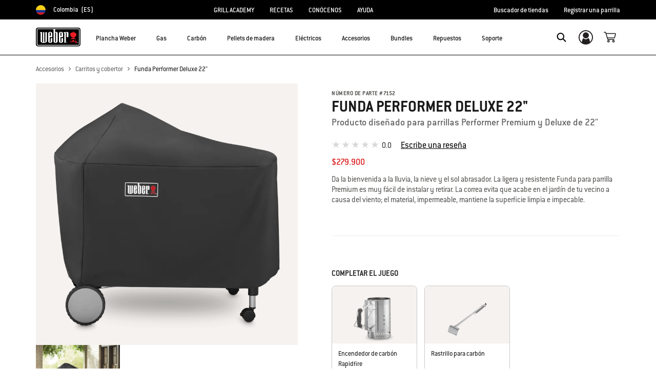

--- FILE ---
content_type: text/html;charset=UTF-8
request_url: https://www.weber.com/CO/es/accesorios/carritos-y-cobertor/7152.html
body_size: 28770
content:


<meta property="og:type" content="website" />

<meta property="og:title" content="Funda Performer Deluxe 22&quot; | Fundas y bolsas de transporte | Weber Colombia" />

<meta property="og:locale" content="es_CO" />

<meta property="twitter:card" content="summary_large_image" />

<meta property="og:description" content="Da la bienvenida a la lluvia, la nieve y el sol abrasador. La ligera y resistente Funda para parrilla Premium es muy f&aacute;cil de instalar y retirar. La correa evita que acabe en el jard&iacute;n de tu vecino a causa del viento; el material, impermeable, mantiene la superficie limpia e impecable." />

<meta property="og:image" content="https://product-images.weber.com/accessory-images/7152.png?w=140&amp;h=140&amp;auto=compress%2cformat" />

<meta property="og:url" content="https://www.weber.com/CO/es/accesorios/carritos-y-cobertor/7152.html" />























<!DOCTYPE html>
<html lang="es-CO">
<head>
<!--[if gt IE 9]><!-->
<script>//common/scripts.isml</script>



<script type="text/javascript">
    (function(){
        window.SitePreferences = {"SITE_LANGUAGE":"es","SITE_COUNTRY_CODE":"CO","RECAPTCHA_ENABLED":true,"RECAPTCHA_API_URL":"https://www.google.com/recaptcha/api.js?onload=onRecaptchaLoad&render=explicit\n                ","RECAPTCHA_SITE_KEY":"6Ld4f5YaAAAAAGYWw6nH7-m8BoNbn6N2l-9qGwiE","NARVAR_EDD_SHIP_ENABLED":false,"NARVAR_DEFAULT_MSG":null,"NARVAR_EDD_EXPORT_ENABLED":false,"PRICE_NETCONTENT_ENABLED":false,"PRICE_VATHINT_ENABLED":false,"YOTPO_ENABLED":false,"GOOGLE_MAPS_API_KEY":"AIzaSyBIRbZIT9jZ0IzEsGsH-4STKYni4ZikKG8","GOOGLE_MAPS_API_VERSION":"3.37","ZIP_PAYMENT_ENABLED":false,"ZIP_PAYMENT_URL":null,"LATITUDE_PAYMENT_ENABLED":false,"LATITUDE_MERCHANT_ID":null,"LATITUDE_CURRENCY_CODE":null,"LATITUDE_PDP_MIN":null,"LATITUDE_PDP_PAYMENT_OPTION":"equal","LATITUDE_PDP_PROMO_MONTHS":60,"LATITUDE_PDP_PROMO_MONTHS_UNDER":6,"LATITUDE_WIDGET_SRC":"https://develop.checkout.dev.merchant-services-np.lfscnp.com/assets/content.js?platform=direct&merchantId=","AFFIRM_ENABLED":null,"AFFIRM_PAYMENT_MIN":50,"AFFIRM_PAYMENT_MAX":50,"ADDRESS_FINDER_ENABLED":false,"ADDRESS_FINDER_KEY":null,"ADDRESS_FINDER_URL":"https://api.addressfinder.io/assets/v3/widget.js","INSTORE_PICKUP_ENABLED":true,"DPD_ENABLED":false,"DPD_POSTAL_FORMAT":null,"THREEKIT_ENABLED":false,"THREEKIT_ACCESSTOKEN":null,"THREEKIT_SHOW_CONFIGURATOR":false,"THREEKIT_SHOW_AR":false,"THREEKIT_ALLOW_MOBILE_ORBIT":null,"THREEKIT_PRODUCTS":null,"ONETRUST_ENABLED":false,"STOCKINSTORE_SITE_ID":null,"CLICKANDCOLLECT_SITE_ID":null,"CLICKANDCOLLECT_ENABLED":false,"MIKMAK_APP_ID":null,"MIKMAK_ENABLED":false,"ADD_TO_CART_ACTION":null,"CHECKOUT_LOGIN_ENABLED":false,"WISHLIST_ENABLED":null,"GIFTREGISTRY_ENABLED":null,"CS_ENABLED":null,"CS_TYPE":null,"CHECKOUT_MINICART_LOGIN_ENABLED":null,"GOOGLE_AUTOCOMPLETE_ENABLED":null,"GOOGLE_PLACES_API_KEY":null,"FEDEX_ENABLED":false,"LOQATE_ENABLED":null,"LOQATE_OVERRIDE_ENABLED":null,"LOQATE_STREET_REQUIRED":null,"LOQATE_SUBADMIN_REQUIRED":null,"LOQATE_STREETNO_FIRST":null,"PAYMETRIC_ENABLED":false,"ZENDESK_ENABLED":false,"ZENDESK_SETTINGS":"{ \"default\": { \"locale\": \"en-us\", \"settings\": { \"analytics\": false, \"webWidget\": {\n                    \"color\": { \"theme\": \"#e01c1c\", \"launcher\": \"#e01c1c\", \"launcherText\": \"#FFFFFF\", \"button\":\n                    \"#e01c1c\", \"resultLists\": \"#e01c1c\", \"header\": \"#e01c1c\", \"articleLinks\": \"#e01c1c\" }, \"position\": {\n                    \"horizontal\": \"right\", \"vertical\": \"bottom\" } } } } }\n                ","ZENDESK_KEY":null,"ZENDESK_LOCALE":null,"INTLPHONE_ENABLED":false,"INTLPHONE_DROPDOWN":true,"RESERVE_PRODUCT_ONLINE":null,"GAO_IS_BOOKABLE":false,"CBW_SHOW_PRICES":true,"PRIVATE_EVENTS_REQUIRED_TOPICS":null,"STORELOCATOR_HEADER_TEXT":null,"PARCEL_LAB_USER":"1612169"};
        window.Urls = {"staticPath":"/on/demandware.static/Sites-CO-Site/-/es_CO/v1768549017351/","cartShow":"/CO/es/cart/","getProductUrl":"/on/demandware.store/Sites-CO-Site/es_CO/Product-Show","removeImg":"/on/demandware.static/Sites-CO-Site/-/es_CO/v1768549017351/images/icon_remove.gif","xiframeReloadUrl":"/on/demandware.store/Sites-CO-Site/es_CO/Paymetrics-LoadIframe","storesFind":"/CO/es/storefinder/","getAddToCartButtons":"/on/demandware.store/Sites-CO-Site/es_CO/Product-GetAddToCartButtons","estimatedDeliveryUrl":"/on/demandware.store/Sites-CO-Site/es_CO/EDD-Ajax","setEstimatedDeliveryUrl":"/on/demandware.store/Sites-CO-Site/es_CO/EDD-Set","setSessionConsentTrackingUrl":"/on/demandware.store/Sites-CO-Site/es_CO/ConsentTracking-SetConsent"};
        window.Resources = {"ADDRESS":"Dirección","MORE":"Mostrar más","OUT_OF_STOCK":"Sin existencias","CURRENTLY_UNAVAILABLE":"No disponible de momento","CLOSE":"Cerrar","CANCEL":"Cancelar","GIFT_CERTIFICATE":"Tarjeta de regalo electrónica","PAYMETRIC_LOAD_ERROR":"Algo salió mal. Prueba actualizando la página.","BONUS_PRODUCT_NOT_DEFINED":"No fue posible crear el regalo porque el producto especificado no es un producto de regalo válido para el descuento autorizado.","SELECT_FREE_BONUS_GIFT":"Seleccionar tus regalos","FREE_LABEL":"Gratis","CAROUSEL_INSTRUCTIONS":"Changing this current slide of this carousel will change the current slide of the thumbnail carousel that follows.","NARVAR_ESTIMATED_MSG":"estimated.delivery.date","NARVAR_ESTIMATED_MSG_PDP":"estimated.delivery.date.pdp","NARVAR_FREE_MSG_PDP":"free.delivery.date.pdp","NARVAR_FREE_MSG":"free.delivery.date","NARVAR_ORDER_BY":"order.by.msg","NOTIFY_ME_WHEN_AVAILABLE":"Notificarme cuando esté disponible","ADD_TO_CART":"Añadir al carrito","NOT_AVAILABLE":"No disponible de momento","STORE_NEXT_STEP":"Antes de avanzar al paso siguiente, debes seleccionar una tienda.","SELECT_TIME":"Select your time","REQUIRED_DELIVERY_SCHEDULE_MSG":"This order includes products that require date and time designation (if you do not specify the date and time, you will not be able to proceed to payment).","NO_DELIVERY_REGION_MSG":"","PLACE_ORDER":"Place order","PROCEED_TO_PAYMENT":"Proceed to Payment","CHANGE_GRILL":"Change grill","SELECTED_GRILL":"Selected Grill","SELECT_GRILL":"Select grill","RESULTS_AVAILABLE":"label.results.available","ADYEN_CARD_LABEL":"Cards","ASSEMBLY_SERVICE":"Servicio de armado","BBQK_NOT_AVAILABLE":"Unfortunately one item of your BBQK set is currently not available. Pls. choose another kitchen or contact our customer service.","CLICK_AND_COLLECT_AVAILABLE":"All items available for Click & Collect at {0}. <a class=\"alert-green-2 click-and-collect-change-store\" onclick=\"stockInStore.showClickCollectWidget()\">Change Pick Up Store</a>","CLICK_AND_COLLECT_UNAVAILABLE":"One or more items are NOT available for Click & Collect at {0}.  <a class=\"alert-red-2 click-and-collect-change-store\" onclick=\"stockInStore.showClickCollectWidget()\">Change Pick Up Store</a> or have your order delivered.","CLICK_AND_COLLECT_PLI_UNAVAILABLE":"Qty exceeds availability or item not in store","CLICK_AND_COLLECT_PLI_AVAILABLE":"Available for Click & Collect","CLICK_AND_COLLECT_ORDER_UNAVAILABLE":"Some items are NOT available for Click & Collect","CLICK_AND_COLLECT_STORE_UNAVAILABLE":"Click & Collect not available"};
    }());
</script>

<script defer type="text/javascript" src="https://cdn.jsdelivr.net/npm/blazy@1.3.0/blazy.min.js"></script>


<script defer type="text/javascript" src="/on/demandware.static/Sites-CO-Site/-/es_CO/v1768549017351/js/main.js"></script>



    
        <script defer type="text/javascript" src="/on/demandware.static/Sites-CO-Site/-/es_CO/v1768549017351/js/productDetail.js"
            
            >
        </script>
    

    
        <script defer type="text/javascript" src="/on/demandware.static/Sites-CO-Site/-/es_CO/v1768549017351/js/cmsAnimation.js"
            
            >
        </script>
    















<!--<![endif]-->
<meta charset=UTF-8>

<meta http-equiv="x-ua-compatible" content="ie=edge">

<meta name="viewport" content="width=device-width, initial-scale=1">



    <title>Funda Performer Deluxe 22&quot; | Fundas y bolsas de transporte | Weber Colombia</title>


<meta name="description" content="Da la bienvenida a la lluvia, la nieve y el sol abrasador. La ligera y resistente Funda para parrilla Premium es muy f&aacute;cil de instalar y retirar. La correa evita que acabe en el jard&iacute;n de tu vecino a causa del viento; el material, impermeable, mantiene la superficie limpia e impecable."/>
<meta name="keywords" content="Weber"/>








    
        
                <meta property="og:image" content="https://product-images.weber.com/accessory-images/7152.png?auto=compress,format&amp;w=750">
        
    
        
                <meta property="og:title" content="Funda Performer Deluxe 22&quot; | Mantenimiento | Fundas y bolsas de transporte | Weber Grills">
        
    
        
                <meta property="og:description" content="Da la bienvenida a la lluvia, la nieve y el sol abrasador. La ligera y resistente Funda para parrilla Premium es muy f&aacute;cil de instalar y retirar. La correa evita que acabe en el jard&iacute;n de tu vecino a causa del viento; el material, impermeable, mantiene la superficie limpia e impecable.">
        
    


<link rel="shortcut icon" type="image/x-icon" href="/on/demandware.static/Sites-CO-Site/-/default/dw1035c753/images/favicons/favicon.ico" />
<link rel="icon" type="image/png" href="/on/demandware.static/Sites-CO-Site/-/default/dwf5dcd0a1/images/favicons/favicon-16x16.png" sizes="16x16" />
<link rel="icon" type="image/png" href="/on/demandware.static/Sites-CO-Site/-/default/dw62442664/images/favicons/favicon-32x32.png" sizes="32x32" />
<link rel="icon" type="image/png" href="/on/demandware.static/Sites-CO-Site/-/default/dw5d7b8676/images/favicons/favicon-96x96.png" sizes="96x96" />








<script>
window.gtmData = ["{\"event\":\"detailView\",\"eventCategory\":\"Ecommerce\",\"eventAction\":\"Detail View\",\"eventLabel\":\"Funda Performer Deluxe 22\\\" \",\"ecommerce\":{\"currencyCode\":\"COP\",\"detail\":{\"actionField\":{\"action\":\"detail\",\"list\":\"Product Page\",\"id\":\"7152\"},\"products\":[{\"name\":\"Funda Performer Deluxe 22\\\" \",\"id\":\"7152\",\"price\":\"279900.00\",\"brand\":\"ECOM\",\"category\":\"Accesorios/Carritos y cobertor\",\"sku\":\"pimid_1933\"}]}}}","{\"pageCategory\":\"Product Detail Page\"}","{\"content_group1\":\"Accessories\",\"content_group2\":\"Carritos y cobertor\",\"content_group3\":\"\",\"content_group4\":\"\"}",["{\"page\":{\"pageInfo\":{\"pageID\":\"/on/demandware.servlet/Sites-CO-Site/es_CO/__SYSTEM__Page-Render\",\"pageName\":\"Funda Performer Deluxe 22\\\" | Fundas y bolsas de transporte | Weber Colombia\",\"sysEnv\":\"production\",\"language\":\"es_CO\"},\"category\":{\"pageType\":\"product\"}}}"]];
</script>

<script data-cookieconsent="ignore">
window.gtmData = window.gtmData || [];
var userData = {
  "action": "GTM-UserData",
  "queryString": "",
  "locale": "es_CO",
  "userdata": "{\"user\":{\"segment\":{\"loginStatus\":\"0\"},\"profile\":[{\"profileInfo\":{\"profileID\":\"abK3fLlq2X3ixJlpGbJdAzM7ul\",\"email\":\"\"}}]}}",
  "useremail": "{\"user email\":\"\"}"
};
gtmData.push(userData.userdata);
gtmData.push(userData.useremail);
var cartModel = {
  "action": "GTM-GetBasketModel",
  "queryString": "",
  "locale": "es_CO",
  "cartContent": "{\"cartcontent\":[]}"
};
gtmData.unshift(cartModel.cartContent);
</script>
<!-- Google Tag Manager -->
<script data-cookieconsent="ignore">
window.gtmID = "GTM-PGBS9N4R";
window.gtmQueryParams = "";
</script>
<!-- End Google Tag Manager -->



<link rel="stylesheet" href="/on/demandware.static/Sites-CO-Site/-/es_CO/v1768549017351/css/global.css" />



    <link rel="stylesheet" href="/on/demandware.static/Sites-CO-Site/-/es_CO/v1768549017351/css/product/detail.css"  />

    <link rel="stylesheet" href="/on/demandware.static/Sites-CO-Site/-/es_CO/v1768549017351/css/experience/components/commerceAssets/productSpecifications.css"  />

    <link rel="stylesheet" href="/on/demandware.static/Sites-CO-Site/-/es_CO/v1768549017351/css/experience/components/commerceAssets/carousel.css"  />

    <link rel="stylesheet" href="/on/demandware.static/Sites-CO-Site/-/es_CO/v1768549017351/css/experience/components/commerceAssets/productTile.css"  />

    <link rel="stylesheet" href="/on/demandware.static/Sites-CO-Site/-/es_CO/v1768549017351/css/experience/components/commerceAssets/imageAndTextCommon.css"  />









    <link rel="stylesheet" href="/on/demandware.static/Sites-CO-Site/-/es_CO/v1768549017351/css/newNavigation.css" />







    
        <link rel="alternate" href="https://www.weber.com/US/en/accessories/grill-covers/premium-grill-cover-7152/7152.html" hreflang="en" />
    
        <link rel="alternate" href="https://www.weber.com/US/en/accessories/grill-covers/premium-grill-cover-7152/7152.html" hreflang="en-US" />
    
        <link rel="alternate" href="https://www.weber.com/CA/en/accessories/grill-covers/premium-grill-cover-7152/7152.html" hreflang="en-CA" />
    
        <link rel="alternate" href="https://www.weber.com/GB/en/accessories/carts--and--covers/7146.html" hreflang="en-GB" />
    
        <link rel="alternate" href="https://www.weber.com/IE/en/accessories/carts--and--covers/7146.html" hreflang="en-IE" />
    
        <link rel="alternate" href="https://www.weber.com/DE/de/zubehoer/grill-schuetzen/7146.html" hreflang="de" />
    
        <link rel="alternate" href="https://www.weber.com/DE/de/zubehoer/grill-schuetzen/7146.html" hreflang="de-DE" />
    
        <link rel="alternate" href="https://www.weber.com/AT/de/zubehoer/grill-schuetzen/7146.html" hreflang="de-AT" />
    
        <link rel="alternate" href="https://www.weber.com/NL/nl/accessoires/onderstellen-en-hoezen/7146.html" hreflang="nl" />
    
        <link rel="alternate" href="https://www.weber.com/NL/nl/accessoires/onderstellen-en-hoezen/7146.html" hreflang="nl-NL" />
    
        <link rel="alternate" href="https://www.weber.com/FR/fr/accessoires/chariots-et-housses/housses/barbecues-%C3%A0-charbon/7146.html" hreflang="fr" />
    
        <link rel="alternate" href="https://www.weber.com/FR/fr/accessoires/chariots-et-housses/housses/barbecues-%C3%A0-charbon/7146.html" hreflang="fr-FR" />
    
        <link rel="alternate" href="https://www.weber.com/DK/da/tilbehr/vogne-og-betr%C3%A6k/betr%C3%A6k/7146.html" hreflang="da" />
    
        <link rel="alternate" href="https://www.weber.com/DK/da/tilbehr/vogne-og-betr%C3%A6k/betr%C3%A6k/7146.html" hreflang="da-DK" />
    
        <link rel="alternate" href="https://www.weber.com/SE/sv/tillbeh%C3%B6r/vagnar-och-grill%C3%B6verdrag/7146.html" hreflang="sv" />
    
        <link rel="alternate" href="https://www.weber.com/SE/sv/tillbeh%C3%B6r/vagnar-och-grill%C3%B6verdrag/7146.html" hreflang="sv-SE" />
    
        <link rel="alternate" href="https://www.weber.com/FI/fi/tarvikkeet/jalustat-ja-suojapeitteet/suojapeitteet/7146.html" hreflang="fi" />
    
        <link rel="alternate" href="https://www.weber.com/FI/fi/tarvikkeet/jalustat-ja-suojapeitteet/suojapeitteet/7146.html" hreflang="fi-FI" />
    
        <link rel="alternate" href="https://www.weber.com/CH/de/zubeh%C3%B6r/grill-sch%C3%BCtzen/abdeckhauben-f%C3%BCr-holzkohlegrills/7146.html" hreflang="de-CH" />
    
        <link rel="alternate" href="https://www.weber.com/IT/it/accessori/carrelli-e-custodie/7146.html" hreflang="it" />
    
        <link rel="alternate" href="https://www.weber.com/IT/it/accessori/carrelli-e-custodie/7146.html" hreflang="it-IT" />
    
        <link rel="alternate" href="https://www.weber.com/ES/es/accesorios/carros-y-fundas/fundas/7146.html" hreflang="es" />
    
        <link rel="alternate" href="https://www.weber.com/ES/es/accesorios/carros-y-fundas/fundas/7146.html" hreflang="es-ES" />
    
        <link rel="alternate" href="https://www.weber.com/NO/no/tilbehr/stativer-og-trekk/7146.html" hreflang="no" />
    
        <link rel="alternate" href="https://www.weber.com/NO/no/tilbehr/stativer-og-trekk/7146.html" hreflang="no-NO" />
    
        <link rel="alternate" href="https://www.weber.com/BE/nl/accessoires/onderstellen-en-hoezen/7146.html" hreflang="nl-BE" />
    
        <link rel="alternate" href="https://www.weber.com/PT/pt/acess%C3%B3rios/carrinhos-e-coberturas/7146.html" hreflang="pt" />
    
        <link rel="alternate" href="https://www.weber.com/PT/pt/acess%C3%B3rios/carrinhos-e-coberturas/7146.html" hreflang="pt-PT" />
    
        <link rel="alternate" href="https://www.weber.com/MX/es/accesorios/fundas-y-carritos/funda-para-asador-premium-7152/7152.html" hreflang="es-MX" />
    
        <link rel="alternate" href="https://www.weber.com/CL/es/accesorios/carritos-y-fundas/fundas-para-parrillas-a-carb%C3%B3n/7152.html" hreflang="es-CL" />
    
        <link rel="alternate" href="https://www.weber.com/HK/en/accessories/carts--et--covers/premium-grill-cover-7152/7152.html" hreflang="en-HK" />
    
        <link rel="alternate" href="https://www.weber.com/PH/en/accessories/carts--et--covers/premium-grill-cover-7152/7152.html" hreflang="en-PH" />
    
        <link rel="alternate" href="https://www.weber.com/TH/en/7152.html" hreflang="en-TH" />
    
        <link rel="alternate" href="https://www.weber.com/JP/ja/%E3%82%A2%E3%82%AF%E3%82%BB%E3%82%B5%E3%83%AA%E3%83%BC/%E3%82%AB%E3%83%BC%E3%83%88%EF%BC%86%E3%82%AB%E3%83%90%E3%83%BC/premium-grill-cover-7152/7152.html" hreflang="ja" />
    
        <link rel="alternate" href="https://www.weber.com/JP/ja/%E3%82%A2%E3%82%AF%E3%82%BB%E3%82%B5%E3%83%AA%E3%83%BC/%E3%82%AB%E3%83%BC%E3%83%88%EF%BC%86%E3%82%AB%E3%83%90%E3%83%BC/premium-grill-cover-7152/7152.html" hreflang="ja-JP" />
    
        <link rel="alternate" href="https://www.weber.com/IN/en/accessories/carts--et--covers/premium-grill-cover-7152/7152.html" hreflang="en-IN" />
    
        <link rel="alternate" href="https://www.weber.com/ID/en/accessories/carts--et--covers/covers-and-carry-bags/7152.html" hreflang="en-ID" />
    
        <link rel="alternate" href="https://www.weber.com/SG/en/accessories/carts--et--covers/premium-grill-cover-7152/7152.html" hreflang="en-SG" />
    
        <link rel="alternate" href="https://www.weber.com/CZ/cs/p%C5%99%C3%ADslu%C5%A1enstv%C3%AD/p%C5%99%C3%ADslu%C5%A1enstv%C3%AD-podle-typu-grilu/p%C5%99%C3%ADslu%C5%A1enstv%C3%AD-pro-grily-na-d%C5%99ev%C4%9Bn%C3%A9-uhl%C3%AD/obaly-na-grily-na-d%C5%99ev%C4%9Bn%C3%A9-uhl%C3%AD/7146.html" hreflang="cs" />
    
        <link rel="alternate" href="https://www.weber.com/CZ/cs/p%C5%99%C3%ADslu%C5%A1enstv%C3%AD/p%C5%99%C3%ADslu%C5%A1enstv%C3%AD-podle-typu-grilu/p%C5%99%C3%ADslu%C5%A1enstv%C3%AD-pro-grily-na-d%C5%99ev%C4%9Bn%C3%A9-uhl%C3%AD/obaly-na-grily-na-d%C5%99ev%C4%9Bn%C3%A9-uhl%C3%AD/7146.html" hreflang="cs-CZ" />
    
        <link rel="alternate" href="https://www.weber.com/AU/en/accessories/by-barbecue/charcoal-barbecue-accessories/cover-performer-premium-57cm/7152.html" hreflang="en-AU" />
    
        <link rel="alternate" href="https://www.weber.com/NZ/en/accessories/by-barbecue/charcoal-barbecue-accessories/cover-performer-premium-57cm/7152.html" hreflang="en-NZ" />
    
        <link rel="alternate" href="https://www.weber.com/RU/ru/aksessuary/chistka-i-uhod/chehly-i-sumki/7146.html" hreflang="ru" />
    
        <link rel="alternate" href="https://www.weber.com/RU/ru/aksessuary/chistka-i-uhod/chehly-i-sumki/7146.html" hreflang="ru-RU" />
    
        <link rel="alternate" href="https://www.weber.com/MY/en/accessories/carts--et--covers/7152.html" hreflang="en-MY" />
    
        <link rel="alternate" href="https://www.weber.com/PL/pl/akcesoria/w%C3%B3zki-i-pokrowce/7146.html" hreflang="pl" />
    
        <link rel="alternate" href="https://www.weber.com/PL/pl/akcesoria/w%C3%B3zki-i-pokrowce/7146.html" hreflang="pl-PL" />
    
        <link rel="alternate" href="https://www.weber.com/PA/es/accesorios/mantenimiento/fundas-y-bolsas-de-transporte/7152.html" hreflang="es-PA" />
    
        <link rel="alternate" href="https://www.weber.com/CO/es/accesorios/carritos-y-cobertor/7152.html" hreflang="es-CO" />
    










<link rel="canonical" href="https://www.weber.com/CO/es/accesorios/carritos-y-cobertor/7152.html"/>

<script type="text/javascript">//<!--
/* <![CDATA[ (head-active_data.js) */
var dw = (window.dw || {});
dw.ac = {
    _analytics: null,
    _events: [],
    _category: "",
    _searchData: "",
    _anact: "",
    _anact_nohit_tag: "",
    _analytics_enabled: "true",
    _timeZone: "Etc/UTC",
    _capture: function(configs) {
        if (Object.prototype.toString.call(configs) === "[object Array]") {
            configs.forEach(captureObject);
            return;
        }
        dw.ac._events.push(configs);
    },
	capture: function() { 
		dw.ac._capture(arguments);
		// send to CQ as well:
		if (window.CQuotient) {
			window.CQuotient.trackEventsFromAC(arguments);
		}
	},
    EV_PRD_SEARCHHIT: "searchhit",
    EV_PRD_DETAIL: "detail",
    EV_PRD_RECOMMENDATION: "recommendation",
    EV_PRD_SETPRODUCT: "setproduct",
    applyContext: function(context) {
        if (typeof context === "object" && context.hasOwnProperty("category")) {
        	dw.ac._category = context.category;
        }
        if (typeof context === "object" && context.hasOwnProperty("searchData")) {
        	dw.ac._searchData = context.searchData;
        }
    },
    setDWAnalytics: function(analytics) {
        dw.ac._analytics = analytics;
    },
    eventsIsEmpty: function() {
        return 0 == dw.ac._events.length;
    }
};
/* ]]> */
// -->
</script>
<script type="text/javascript">//<!--
/* <![CDATA[ (head-cquotient.js) */
var CQuotient = window.CQuotient = {};
CQuotient.clientId = 'abcn-CO';
CQuotient.realm = 'ABCN';
CQuotient.siteId = 'CO';
CQuotient.instanceType = 'prd';
CQuotient.locale = 'es_CO';
CQuotient.fbPixelId = '__UNKNOWN__';
CQuotient.activities = [];
CQuotient.cqcid='';
CQuotient.cquid='';
CQuotient.cqeid='';
CQuotient.cqlid='';
CQuotient.apiHost='api.cquotient.com';
/* Turn this on to test against Staging Einstein */
/* CQuotient.useTest= true; */
CQuotient.useTest = ('true' === 'false');
CQuotient.initFromCookies = function () {
	var ca = document.cookie.split(';');
	for(var i=0;i < ca.length;i++) {
	  var c = ca[i];
	  while (c.charAt(0)==' ') c = c.substring(1,c.length);
	  if (c.indexOf('cqcid=') == 0) {
		CQuotient.cqcid=c.substring('cqcid='.length,c.length);
	  } else if (c.indexOf('cquid=') == 0) {
		  var value = c.substring('cquid='.length,c.length);
		  if (value) {
		  	var split_value = value.split("|", 3);
		  	if (split_value.length > 0) {
			  CQuotient.cquid=split_value[0];
		  	}
		  	if (split_value.length > 1) {
			  CQuotient.cqeid=split_value[1];
		  	}
		  	if (split_value.length > 2) {
			  CQuotient.cqlid=split_value[2];
		  	}
		  }
	  }
	}
}
CQuotient.getCQCookieId = function () {
	if(window.CQuotient.cqcid == '')
		window.CQuotient.initFromCookies();
	return window.CQuotient.cqcid;
};
CQuotient.getCQUserId = function () {
	if(window.CQuotient.cquid == '')
		window.CQuotient.initFromCookies();
	return window.CQuotient.cquid;
};
CQuotient.getCQHashedEmail = function () {
	if(window.CQuotient.cqeid == '')
		window.CQuotient.initFromCookies();
	return window.CQuotient.cqeid;
};
CQuotient.getCQHashedLogin = function () {
	if(window.CQuotient.cqlid == '')
		window.CQuotient.initFromCookies();
	return window.CQuotient.cqlid;
};
CQuotient.trackEventsFromAC = function (/* Object or Array */ events) {
try {
	if (Object.prototype.toString.call(events) === "[object Array]") {
		events.forEach(_trackASingleCQEvent);
	} else {
		CQuotient._trackASingleCQEvent(events);
	}
} catch(err) {}
};
CQuotient._trackASingleCQEvent = function ( /* Object */ event) {
	if (event && event.id) {
		if (event.type === dw.ac.EV_PRD_DETAIL) {
			CQuotient.trackViewProduct( {id:'', alt_id: event.id, type: 'raw_sku'} );
		} // not handling the other dw.ac.* events currently
	}
};
CQuotient.trackViewProduct = function(/* Object */ cqParamData){
	var cq_params = {};
	cq_params.cookieId = CQuotient.getCQCookieId();
	cq_params.userId = CQuotient.getCQUserId();
	cq_params.emailId = CQuotient.getCQHashedEmail();
	cq_params.loginId = CQuotient.getCQHashedLogin();
	cq_params.product = cqParamData.product;
	cq_params.realm = cqParamData.realm;
	cq_params.siteId = cqParamData.siteId;
	cq_params.instanceType = cqParamData.instanceType;
	cq_params.locale = CQuotient.locale;
	
	if(CQuotient.sendActivity) {
		CQuotient.sendActivity(CQuotient.clientId, 'viewProduct', cq_params);
	} else {
		CQuotient.activities.push({activityType: 'viewProduct', parameters: cq_params});
	}
};
/* ]]> */
// -->
</script>




<script>(window.BOOMR_mq=window.BOOMR_mq||[]).push(["addVar",{"rua.upush":"false","rua.cpush":"true","rua.upre":"false","rua.cpre":"true","rua.uprl":"false","rua.cprl":"false","rua.cprf":"false","rua.trans":"SJ-405f0b26-5420-4d9a-8339-5ad27eefe5d3","rua.cook":"false","rua.ims":"false","rua.ufprl":"false","rua.cfprl":"true","rua.isuxp":"false","rua.texp":"norulematch","rua.ceh":"false","rua.ueh":"false","rua.ieh.st":"0"}]);</script>
                              <script>!function(a){var e="https://s.go-mpulse.net/boomerang/",t="addEventListener";if("False"=="True")a.BOOMR_config=a.BOOMR_config||{},a.BOOMR_config.PageParams=a.BOOMR_config.PageParams||{},a.BOOMR_config.PageParams.pci=!0,e="https://s2.go-mpulse.net/boomerang/";if(window.BOOMR_API_key="HXQQH-NW7PB-D9TCB-4D5NS-63NJ2",function(){function n(e){a.BOOMR_onload=e&&e.timeStamp||(new Date).getTime()}if(!a.BOOMR||!a.BOOMR.version&&!a.BOOMR.snippetExecuted){a.BOOMR=a.BOOMR||{},a.BOOMR.snippetExecuted=!0;var i,_,o,r=document.createElement("iframe");if(a[t])a[t]("load",n,!1);else if(a.attachEvent)a.attachEvent("onload",n);r.src="javascript:void(0)",r.title="",r.role="presentation",(r.frameElement||r).style.cssText="width:0;height:0;border:0;display:none;",o=document.getElementsByTagName("script")[0],o.parentNode.insertBefore(r,o);try{_=r.contentWindow.document}catch(O){i=document.domain,r.src="javascript:var d=document.open();d.domain='"+i+"';void(0);",_=r.contentWindow.document}_.open()._l=function(){var a=this.createElement("script");if(i)this.domain=i;a.id="boomr-if-as",a.src=e+"HXQQH-NW7PB-D9TCB-4D5NS-63NJ2",BOOMR_lstart=(new Date).getTime(),this.body.appendChild(a)},_.write("<bo"+'dy onload="document._l();">'),_.close()}}(),"".length>0)if(a&&"performance"in a&&a.performance&&"function"==typeof a.performance.setResourceTimingBufferSize)a.performance.setResourceTimingBufferSize();!function(){if(BOOMR=a.BOOMR||{},BOOMR.plugins=BOOMR.plugins||{},!BOOMR.plugins.AK){var e="true"=="true"?1:0,t="",n="amlyf7qxblgjy2llab3a-f-30d4f85ed-clientnsv4-s.akamaihd.net",i="false"=="true"?2:1,_={"ak.v":"39","ak.cp":"451597","ak.ai":parseInt("289965",10),"ak.ol":"0","ak.cr":8,"ak.ipv":4,"ak.proto":"h2","ak.rid":"1c94ac9a","ak.r":44093,"ak.a2":e,"ak.m":"dsca","ak.n":"essl","ak.bpcip":"3.23.130.0","ak.cport":33040,"ak.gh":"23.33.28.142","ak.quicv":"","ak.tlsv":"tls1.3","ak.0rtt":"","ak.0rtt.ed":"","ak.csrc":"-","ak.acc":"","ak.t":"1768620150","ak.ak":"hOBiQwZUYzCg5VSAfCLimQ==On2rPDoMMRtdYOpIq0Esa56mpxw3cDfPcn+jI6/6nE/WV6o58XiA8H1eQN7CLFE8XgIrewHk7f6SQOpH+55H7Qxe4g6AvosR4dygEzYzmQIugmgHS6yG7M86gYOc6Hms2UEJe/3LKkoXeGA9vWdwyBCQYVmWtwZ+bXlylYeFndUmvgM2pjUbj3fTCca45wLUoez99PolXAMX/[base64]/425c3fw7Yb9XfRWbPT/w=","ak.pv":"521","ak.dpoabenc":"","ak.tf":i};if(""!==t)_["ak.ruds"]=t;var o={i:!1,av:function(e){var t="http.initiator";if(e&&(!e[t]||"spa_hard"===e[t]))_["ak.feo"]=void 0!==a.aFeoApplied?1:0,BOOMR.addVar(_)},rv:function(){var a=["ak.bpcip","ak.cport","ak.cr","ak.csrc","ak.gh","ak.ipv","ak.m","ak.n","ak.ol","ak.proto","ak.quicv","ak.tlsv","ak.0rtt","ak.0rtt.ed","ak.r","ak.acc","ak.t","ak.tf"];BOOMR.removeVar(a)}};BOOMR.plugins.AK={akVars:_,akDNSPreFetchDomain:n,init:function(){if(!o.i){var a=BOOMR.subscribe;a("before_beacon",o.av,null,null),a("onbeacon",o.rv,null,null),o.i=!0}return this},is_complete:function(){return!0}}}}()}(window);</script></head>
<body>



<!-- Google Tag Manager (noscript) -->
<noscript><iframe src="https://www.googletagmanager.com/ns.html?id=GTM-PGBS9N4R" height="0" width="0" style="display:none;visibility:hidden"></iframe></noscript>
<!-- End Google Tag Manager (noscript) -->



<div class="page" data-action="Product-Show" data-querystring="pid=7152" >




<header class="header-main-wrapper">
    <a href="#maincontent" class="skip" aria-label="Ir al contenido principal">Ir al contenido principal</a>


    <div class="usp-banner hidden-md-down" role="region" aria-label="shipping and warranty benefits">
        
	 

	
    </div>
    
    <div class="country-selector-wrapper hidden-md-down">
        
        
        <nav class="d-flex justify-content-between container country-selector-block">
            


    <div class="d-flex" data-url="/on/demandware.store/Sites-CO-Site/es_CO/Page-SetLocale">
        <a href="https://www.weber.com/international" id="dropdownCountrySelector" class="country-selector-text d-flex align-items-center" title="Colombia">
                <span class="sr-only">Choose country</span>
            <img class="flag-icon" src="https://www.weber.com/on/demandware.static/Sites-CO-Site/-/default/dwc3711644/images/flags/co.png" alt="" title="Colombia"/>
            
                <span class="d-block d-xlg-none">CO</span>
                <span class="hidden-lg-down">Colombia</span>
            
            <span class="text-uppercase pl-1">(es)</span>
        </a>
    </div>


        
            
                <ul class="d-flex header-links-wrapper mb-0"><li><a href="https://www.weber.com/CO/es/co-grill-academy-about.html">GRILL ACADEMY</a>
</li>
<li><a href="https://www.weber.com/CO/es/cms-components-templates-3/weber-31811.html">RECETAS</a>
</li>
<li><a href="https://www.weber.com/CO/es/nuestra-historia.html">CONÓCENOS</a>
</li>
<li><a href="https://www.weber.com/CO/es/service-care.html" >AYUDA</a>
</li></ul>
            

            <ul class="d-flex header-links-wrapper mb-0">
                
                    <li><a href="https://www.weber.com/CO/es/storefinder/" title="Store Finder">Buscador de tiendas</a></li> <li><a href="https://www.weber.com/on/demandware.store/Sites-CO-Site/es_CO/Grill-Register?rurl=grill-register" title="Register Grill">Registrar una parrilla</a></li>
                
            </ul>

            

        </nav>
    </div>

    
    <div class="header-wrapper ">
        <div class="header">
            <div class="container">
                <div class="row">
                    <div class="col-12 header-container">
                        <div class="navbar-header d-flex align-items-center">
                            </isset>
                            
                            
                            <nav class="d-flex align-items-center" aria-label="primary">
                                 <button class="navbar-toggler d-lg-none" type="button" aria-label="Toggle navigation">
                                    <span class="hidden-md-down">Menu</span>
                                </button>
                                
                                
                                    <a class="logo-home" href="/CO/es/home/" title="Weber Inicio">
                                        <img src="https://dw-images.weber.com/base/weber-logo.svg?auto=compress,format" alt="Weber Inicio" />
                                    </a>
                                
                                
                                <button class="navbar-close-button d-lg-none close" type="button" aria-controls="sg-navbar-collapse" aria-label="Toggle navigation">
                                    <span class="hidden-md-down">Close</span>
                                </button>

                                <div class="main-menu navbar-toggleable-md menu-toggleable-left multilevel-dropdown d-none d-lg-block banner-closed" id="sg-navbar-collapse" role="dialog" aria-modal="true" aria-label="Main Menu">
                                    





















    


<div class="navbar navbar-expand-lg bg-inverse col-12">
    <div class="close-menu clearfix d-lg-none">
        <div class="back pull-left">
            <button class="back-button" role="button"
                aria-label="Volver al men&uacute; anterior">
                <span class="sr-only">
                    Atr&aacute;s
                </span>
            </button>
        </div>
    </div>
    <div class="menu-group">
        <ul class="nav navbar-nav nav-items-full">
            
                
                    
                        <li class="nav-item dropdown" id="griddle">
                            <span class="position-relative">
                                <a href="https://www.weber.com/CO/es/plancha-weber-3/"
                                    class="nav-link dropdown-toggle parent-item"
                                    data-toggle="dropdown"
                                    title="Plancha Weber"
                                    id="griddle-button">
                                    <div class="bold-placeholder" title="Plancha Weber">Plancha Weber</div>
                                </a>
                                <button class="toggle-button"
                                    role="button"
                                    aria-expanded="false"
                                    tabindex="0"
                                    aria-controls="griddle-panel"
                                    aria-label="open griddle-panel"
                                    title="Plancha Weber">
                                    
<i class="icon icon-arrow-bottom-sm" aria-label="" title="arrow-bottom-sm">
    <span class="d-none"></span>
</i>

                                </button>
                            </span>
                            
                            




    
        

            <div class="dropdown-menu  flex-wrap flex-row align-items-start align-content-start"
                id="griddle-panel"
                aria-labelledby="griddle"
                role="region">
                
                    <div class="dropdown-item header-menu-banner-container d-none d-lg-flex w-100">
                        <span class="menu-item-title" role="heading" aria-level="2">
                            
                                Plancha Weber
                            
                        </span>
                        <button type="button" class="ml-auto close close-button order-3" aria-label="Close">
                            <i class="icon icon-cross-black"></i>
                        </button>
                        
                            <div class="menu-item-banner">
                                <a class="menuShopAll" href="https://www.weber.com/CO/es/plancha-weber-3/" title="Conoce la Nueva Plancha Weber y sus Accesorios">Conoce la Nueva Plancha Weber y sus Accesorios</a>
                            </div>
                        

                    </div>

                    
                
        
    
    
        
            
            <div class="dropdown-item-list-container float-left w-header-banner">
                <div class="list-unstyled">
        
        <div class="dropdown-item">
            <a href="https://www.weber.com/CO/es/plancha-weber/plancha-weber/" id="griddle-menu" class="dropdown-link" title="Plancha Weber">
                
                    <img src="https://dw-images.weber.com/navigation/default/griddles/Weber_Griddle_207x165.png?auto=compress,format" class="category-thumb d-none d-lg-block" alt=""
                        loading="lazy" />
                
                <div class="category-name">
                    Plancha Weber
                    
                        <span class="menu-flag">
                            NUEVO</span>
                    
                </div>
                
                
            </a>
        </div>
        
    

    
    
        
        <div class="dropdown-item">
            <a href="https://www.weber.com/CO/es/plancha-weber/accesorios-plancha-weber/" id="accesorios-griddle" class="dropdown-link" title="Accesorios Plancha Weber">
                
                    <img src="https://dw-images.weber.com/navigation/default/griddles/Griddle_Accesories_207x165.png?auto=compress,format" class="category-thumb d-none d-lg-block" alt=""
                        loading="lazy" />
                
                <div class="category-name">
                    Accesorios Plancha Weber
                    
                        <span class="menu-flag">
                            NUEVO</span>
                    
                </div>
                
                
            </a>
        </div>
        
    

    
    
        
        <div class="dropdown-item">
            <a href="https://www.weber.com/CO/es/plancha-weber/insertos-plancha-weber/" id="insertos-griddle" class="dropdown-link" title="Insertos Plancha Weber">
                
                    <img src="https://dw-images.weber.com/navigation/default/griddles/FullSize_Insert_207x165.png?auto=compress,format" class="category-thumb d-none d-lg-block" alt=""
                        loading="lazy" />
                
                <div class="category-name">
                    Insertos Plancha Weber
                    
                        <span class="menu-flag">
                            NUEVO</span>
                    
                </div>
                
                
            </a>
        </div>
        
    

    
    
        
        <div class="dropdown-item">
            <a href="https://www.weber.com/CO/es/plancha-weber/plancha-traveler/" id="plancha-traveler" class="dropdown-link" title="Plancha Traveler">
                
                    <img src="https://www.weber.com/on/demandware.static/-/Sites-storefront-catalog-co-sfra-new/es_CO/dwd9e02467/1500012_resized_207x165_white_bg.png" class="category-thumb d-none d-lg-block" alt=""
                        loading="lazy" />
                
                <div class="category-name">
                    Plancha Traveler
                    
                        <span class="menu-flag">
                            NUEVO</span>
                    
                </div>
                
                
            </a>
        </div>
        
            
            
                <div class="dropdown-item d-block d-lg-none">
                    <span class="dropdown-link">
                        <a class="menuShopAll" href="https://www.weber.com/CO/es/plancha-weber-3/" title="Conoce la Nueva Plancha Weber y sus Accesorios">Conoce la Nueva Plancha Weber y sus Accesorios</a>
                    </span>
                </div>
            
                </div>
            </div>
        
    


    <div class="dropdown-item header-menu-content-banner-container" role="presentation">
        
            <a href="https://www.weber.com/on/demandware.store/Sites-CO-Site/es_CO/Page-Show?cid=weber-smart-products" class="header-menu-banner">
                </isset>
                
                </isset>
                
                
                

                <picture>
                    <source srcset="https://dw-images.weber.com/dw-images/navigation/default/header-banner/Genesis_EX_wPhone_661x415.jpg?auto=compress,format" media="(max-width: 767px)" />
                    <img class="banner-image category-thumb" src="https://dw-images.weber.com/dw-images/navigation/default/header-banner/Genesis_EX_wPhone_661x415.jpg?auto=compress,format" alt="" loading="lazy" />
                </picture>

                
                    <span class="category-name">
                        Descubre el asado inteligente
                    </span>
                
            </a>
        
    </div>

</div>
                        </li>
                    
                
                    
                        <li class="nav-item dropdown" id="gas-grills">
                            <span class="position-relative">
                                <a href="https://www.weber.com/CO/es/gas/"
                                    class="nav-link dropdown-toggle parent-item"
                                    data-toggle="dropdown"
                                    title="Gas"
                                    id="gas-grills-button">
                                    <div class="bold-placeholder" title="Gas">Gas</div>
                                </a>
                                <button class="toggle-button"
                                    role="button"
                                    aria-expanded="false"
                                    tabindex="0"
                                    aria-controls="gas-grills-panel"
                                    aria-label="open gas-grills-panel"
                                    title="Gas">
                                    
<i class="icon icon-arrow-bottom-sm" aria-label="" title="arrow-bottom-sm">
    <span class="d-none"></span>
</i>

                                </button>
                            </span>
                            
                            




    
        

            <div class="dropdown-menu  flex-wrap flex-row align-items-start align-content-start"
                id="gas-grills-panel"
                aria-labelledby="gas-grills"
                role="region">
                
                    <div class="dropdown-item header-menu-banner-container d-none d-lg-flex w-100">
                        <span class="menu-item-title" role="heading" aria-level="2">
                            
                                Gas
                            
                        </span>
                        <button type="button" class="ml-auto close close-button order-3" aria-label="Close">
                            <i class="icon icon-cross-black"></i>
                        </button>
                        
                            <div class="menu-item-banner">
                                <a class="menuShopAll" href="https://www.weber.com/CO/es/gas/" title="Shop All Gas Grills">Ver todos los asadores de gas</a>
                            </div>
                        

                    </div>

                    
                
        
    
    
        
            
            <div class="dropdown-item-list-container float-left w-header-banner">
                <div class="list-unstyled">
        
        <div class="dropdown-item">
            <a href="https://www.weber.com/CO/es/gas/genesis/" id="genesis" class="dropdown-link" title="Genesis">
                
                    <img src="https://dw-images.weber.com/navigation/default/grills/61004908_207x165.png?auto=compress,format" class="category-thumb d-none d-lg-block" alt=""
                        loading="lazy" />
                
                <div class="category-name">
                    Genesis
                    
                </div>
                
                
            </a>
        </div>
        
    

    
    
        
        <div class="dropdown-item">
            <a href="https://www.weber.com/CO/es/gas/spirit/" id="spirit" class="dropdown-link" title="Spirit">
                
                    <img src="https://www.weber.com/on/demandware.static/-/Sites-storefront-catalog-co-sfra-new/es_CO/dw68d2498b/Spirit-EP-435-207x165.png" class="category-thumb d-none d-lg-block" alt=""
                        loading="lazy" />
                
                <div class="category-name">
                    Spirit
                    
                </div>
                
                
            </a>
        </div>
        
    

    
    
        
        <div class="dropdown-item">
            <a href="https://www.weber.com/CO/es/gas/summit/" id="summit" class="dropdown-link" title="Summit&reg;">
                
                    <img src="https://www.weber.com/on/demandware.static/-/Sites-storefront-catalog-co-sfra-new/es_CO/dw7c5bac6d/Summit-FS38-S-207x165.png" class="category-thumb d-none d-lg-block" alt=""
                        loading="lazy" />
                
                <div class="category-name">
                    Summit&reg;
                    
                </div>
                
                
            </a>
        </div>
        
    

    
    
        
        <div class="dropdown-item">
            <a href="https://www.weber.com/CO/es/gas/asadores-q/" id="q-series" class="dropdown-link" title="Asadores Q">
                
                    <img src="https://dw-images.weber.com/navigation/default/grills/51042208_207x165.png?auto=compress,format" class="category-thumb d-none d-lg-block" alt=""
                        loading="lazy" />
                
                <div class="category-name">
                    Asadores Q
                    
                </div>
                
                
            </a>
        </div>
        
    

    
    
        
        <div class="dropdown-item">
            <a href="https://www.weber.com/CO/es/gas/weber-traveler/" id="Weber-Traveler" class="dropdown-link" title="Weber Traveler&reg;">
                
                    <img src="https://dw-images.weber.com/navigation/default/gas-grills/Traveler_DOB_NAV_207x165.png?auto=compress,format" class="category-thumb d-none d-lg-block" alt=""
                        loading="lazy" />
                
                <div class="category-name">
                    Weber Traveler&reg;
                    
                        <span class="menu-flag">
                            NUEVO</span>
                    
                </div>
                
                
            </a>
        </div>
        
            
            
                <div class="dropdown-item d-block d-lg-none">
                    <span class="dropdown-link">
                        <a class="menuShopAll" href="https://www.weber.com/CO/es/gas/" title="Shop All Gas Grills">Ver todos los asadores de gas</a>
                    </span>
                </div>
            
                </div>
            </div>
        
    


    <div class="dropdown-item header-menu-content-banner-container" role="presentation">
        
            <a href="https://www.weber.com/on/demandware.store/Sites-CO-Site/es_CO/Page-Show?cid=weber-smart-products" class="header-menu-banner">
                </isset>
                
                </isset>
                
                
                

                <picture>
                    <source srcset="https://dw-images.weber.com/dw-images/navigation/default/header-banner/Genesis_EX_wPhone_661x415.jpg?auto=compress,format" media="(max-width: 767px)" />
                    <img class="banner-image category-thumb" src="https://dw-images.weber.com/dw-images/navigation/default/header-banner/Genesis_EX_wPhone_661x415.jpg?auto=compress,format" alt="" loading="lazy" />
                </picture>

                
                    <span class="category-name">
                        Descubre el asado inteligente
                    </span>
                
            </a>
        
    </div>

</div>
                        </li>
                    
                
                    
                        <li class="nav-item dropdown" id="charcoal-grills">
                            <span class="position-relative">
                                <a href="https://www.weber.com/CO/es/carb%C3%B3n/"
                                    class="nav-link dropdown-toggle parent-item"
                                    data-toggle="dropdown"
                                    title="Carb&oacute;n"
                                    id="charcoal-grills-button">
                                    <div class="bold-placeholder" title="Carb&oacute;n">Carb&oacute;n</div>
                                </a>
                                <button class="toggle-button"
                                    role="button"
                                    aria-expanded="false"
                                    tabindex="0"
                                    aria-controls="charcoal-grills-panel"
                                    aria-label="open charcoal-grills-panel"
                                    title="Carb&oacute;n">
                                    
<i class="icon icon-arrow-bottom-sm" aria-label="" title="arrow-bottom-sm">
    <span class="d-none"></span>
</i>

                                </button>
                            </span>
                            
                            




    
        

            <div class="dropdown-menu  flex-wrap flex-row align-items-start align-content-start"
                id="charcoal-grills-panel"
                aria-labelledby="charcoal-grills"
                role="region">
                
                    <div class="dropdown-item header-menu-banner-container d-none d-lg-flex w-100">
                        <span class="menu-item-title" role="heading" aria-level="2">
                            
                                Carbón
                            
                        </span>
                        <button type="button" class="ml-auto close close-button order-3" aria-label="Close">
                            <i class="icon icon-cross-black"></i>
                        </button>
                        
                            <div class="menu-item-banner">
                                <a class="menuShopAll" href="https://www.weber.com/CO/es/carb%C3%B3n/" title="Shop All Charcoal Grills">Ver todos los asadores de carbón</a>
                            </div>
                        

                    </div>

                    
                
        
    
    
        
            
            <div class="dropdown-item-list-container float-left w-header-banner">
                <div class="list-unstyled">
        
        <div class="dropdown-item">
            <a href="https://www.weber.com/CO/es/carb%C3%B3n/summit-kamado/" id="summit-kamado" class="dropdown-link" title="Summit&reg; Kamado">
                
                    <img src="https://dw-images.weber.com/navigation/default/charcoal-grills/00_SummitKamado_Nav_207x165.png?auto=compress,format" class="category-thumb d-none d-lg-block" alt=""
                        loading="lazy" />
                
                <div class="category-name">
                    Summit&reg; Kamado
                    
                </div>
                
                
            </a>
        </div>
        
    

    
    
        
        <div class="dropdown-item">
            <a href="https://www.weber.com/CO/es/carb%C3%B3n/master-touch/" id="master-touch" class="dropdown-link" title="Master-Touch">
                
                    <img src="https://dw-images.weber.com/navigation/default/charcoal-grills/MasterTouch_BLK_207x165.png?auto=compress,format" class="category-thumb d-none d-lg-block" alt=""
                        loading="lazy" />
                
                <div class="category-name">
                    Master-Touch
                    
                </div>
                
                
            </a>
        </div>
        
    

    
    
        
        <div class="dropdown-item">
            <a href="https://www.weber.com/CO/es/carb%C3%B3n/performer/" id="performer" class="dropdown-link" title="Performer">
                
                    <img src="https://dw-images.weber.com/navigation/default/grills/15401508_207x165.png?auto=compress,format" class="category-thumb d-none d-lg-block" alt=""
                        loading="lazy" />
                
                <div class="category-name">
                    Performer
                    
                </div>
                
                
            </a>
        </div>
        
    

    
    
        
        <div class="dropdown-item">
            <a href="https://www.weber.com/CO/es/carb%C3%B3n/original-kettle/" id="original-kettle" class="dropdown-link" title="Original Kettle">
                
                    <img src="https://dw-images.weber.com/navigation/default/grills/1241308_207x165.png?auto=compress,format" class="category-thumb d-none d-lg-block" alt=""
                        loading="lazy" />
                
                <div class="category-name">
                    Original Kettle
                    
                        <span class="menu-flag">
                            NUEVO</span>
                    
                </div>
                
                
            </a>
        </div>
        
    

    
    
        
        <div class="dropdown-item">
            <a href="https://www.weber.com/CO/es/carb%C3%B3n/carb%C3%B3n-port%C3%A1tiles/" id="portable-charcoal-grills" class="dropdown-link" title="Carb&oacute;n port&aacute;tiles">
                
                    <img src="https://dw-images.weber.com/navigation/default/grills/1121308_207x165.png?auto=compress,format" class="category-thumb d-none d-lg-block" alt=""
                        loading="lazy" />
                
                <div class="category-name">
                    Carb&oacute;n port&aacute;tiles
                    
                </div>
                
                
            </a>
        </div>
        
    

    
    
        
        <div class="dropdown-item">
            <a href="https://www.weber.com/CO/es/carb%C3%B3n/smokey-mountain/" id="smokey-mountain-cooker" class="dropdown-link" title="Smokey Mountain">
                
                    <img src="https://dw-images.weber.com/navigation/default/charcoal-grills/00_SMC_Nav_207x165.png?auto=compress,format" class="category-thumb d-none d-lg-block" alt=""
                        loading="lazy" />
                
                <div class="category-name">
                    Smokey Mountain
                    
                </div>
                
                
            </a>
        </div>
        
            
            
                <div class="dropdown-item d-block d-lg-none">
                    <span class="dropdown-link">
                        <a class="menuShopAll" href="https://www.weber.com/CO/es/carb%C3%B3n/" title="Shop All Charcoal Grills">Ver todos los asadores de carbón</a>
                    </span>
                </div>
            
                </div>
            </div>
        
    


    <div class="dropdown-item header-menu-content-banner-container" role="presentation">
        
            <a href="https://www.weber.com/on/demandware.store/Sites-CO-Site/es_CO/Page-Show?cid=weber-smart-products" class="header-menu-banner">
                </isset>
                
                </isset>
                
                
                

                <picture>
                    <source srcset="https://dw-images.weber.com/dw-images/navigation/default/header-banner/Genesis_EX_wPhone_661x415.jpg?auto=compress,format" media="(max-width: 767px)" />
                    <img class="banner-image category-thumb" src="https://dw-images.weber.com/dw-images/navigation/default/header-banner/Genesis_EX_wPhone_661x415.jpg?auto=compress,format" alt="" loading="lazy" />
                </picture>

                
                    <span class="category-name">
                        Descubre el asado inteligente
                    </span>
                
            </a>
        
    </div>

</div>
                        </li>
                    
                
                    
                        <li class="nav-item dropdown" id="wood-pellet-grills">
                            <span class="position-relative">
                                <a href="https://www.weber.com/CO/es/pellets-de-madera/"
                                    class="nav-link dropdown-toggle parent-item"
                                    data-toggle="dropdown"
                                    title="Pellets de madera"
                                    id="wood-pellet-grills-button">
                                    <div class="bold-placeholder" title="Pellets de madera">Pellets de madera</div>
                                </a>
                                <button class="toggle-button"
                                    role="button"
                                    aria-expanded="false"
                                    tabindex="0"
                                    aria-controls="wood-pellet-grills-panel"
                                    aria-label="open wood-pellet-grills-panel"
                                    title="Pellets de madera">
                                    
<i class="icon icon-arrow-bottom-sm" aria-label="" title="arrow-bottom-sm">
    <span class="d-none"></span>
</i>

                                </button>
                            </span>
                            
                            




    
        

            <div class="dropdown-menu  flex-wrap flex-row align-items-start align-content-start"
                id="wood-pellet-grills-panel"
                aria-labelledby="wood-pellet-grills"
                role="region">
                
                    <div class="dropdown-item header-menu-banner-container d-none d-lg-flex w-100">
                        <span class="menu-item-title" role="heading" aria-level="2">
                            
                                Pellets de madera
                            
                        </span>
                        <button type="button" class="ml-auto close close-button order-3" aria-label="Close">
                            <i class="icon icon-cross-black"></i>
                        </button>
                        
                            <div class="menu-item-banner">
                                <a class="menuShopAll" href="https://www.weber.com/CO/es/pellets-de-madera/" title="Shop All Wood Pellet Grills">Ver todos los asadores de pellets de madera</a>
                            </div>
                        

                    </div>

                    
                
        
    
    
        
            
            <div class="dropdown-item-list-container float-left w-header-banner">
                <div class="list-unstyled">
        
        <div class="dropdown-item">
            <a href="https://www.weber.com/CO/es/pellets-de-madera/searwood/" id="searwood" class="dropdown-link" title="Searwood&reg;">
                
                    <img src="https://www.weber.com/on/demandware.static/-/Sites-storefront-catalog-co-sfra-new/es_CO/dw24219aac/Searwood_resized_207x165_white_bg.png" class="category-thumb d-none d-lg-block" alt=""
                        loading="lazy" />
                
                <div class="category-name">
                    Searwood&reg;
                    
                        <span class="menu-flag">
                            NUEVO</span>
                    
                </div>
                
                
            </a>
        </div>
        
    

    
    
        
        <div class="dropdown-item">
            <a href="https://www.weber.com/CO/es/pellets-de-madera/accesorios-para-pellets-de-madera/" id="wood-pellet-grill-accessories" class="dropdown-link" title="Accesorios para pellets de madera">
                
                    <img src="https://dw-images.weber.com/navigation/default/wood-pellet-grills/00_Pellets_US_Nav_207x165.png?auto=compress,format" class="category-thumb d-none d-lg-block" alt=""
                        loading="lazy" />
                
                <div class="category-name">
                    Accesorios para pellets de madera
                    
                </div>
                
                
            </a>
        </div>
        
            
            
                <div class="dropdown-item d-block d-lg-none">
                    <span class="dropdown-link">
                        <a class="menuShopAll" href="https://www.weber.com/CO/es/pellets-de-madera/" title="Shop All Wood Pellet Grills">Ver todos los asadores de pellets de madera</a>
                    </span>
                </div>
            
                </div>
            </div>
        
    


    <div class="dropdown-item header-menu-content-banner-container" role="presentation">
        
            <a href="https://www.weber.com/on/demandware.store/Sites-CO-Site/es_CO/Page-Show?cid=weber-smart-products" class="header-menu-banner">
                </isset>
                
                </isset>
                
                
                

                <picture>
                    <source srcset="https://dw-images.weber.com/dw-images/navigation/default/header-banner/Genesis_EX_wPhone_661x415.jpg?auto=compress,format" media="(max-width: 767px)" />
                    <img class="banner-image category-thumb" src="https://dw-images.weber.com/dw-images/navigation/default/header-banner/Genesis_EX_wPhone_661x415.jpg?auto=compress,format" alt="" loading="lazy" />
                </picture>

                
                    <span class="category-name">
                        Descubre el asado inteligente
                    </span>
                
            </a>
        
    </div>

</div>
                        </li>
                    
                
                    
                        <li class="nav-item dropdown" id="electric-grills">
                            <span class="position-relative">
                                <a href="https://www.weber.com/CO/es/el%C3%A9ctricos/"
                                    class="nav-link dropdown-toggle parent-item"
                                    data-toggle="dropdown"
                                    title="El&eacute;ctricos"
                                    id="electric-grills-button">
                                    <div class="bold-placeholder" title="El&eacute;ctricos">El&eacute;ctricos</div>
                                </a>
                                <button class="toggle-button"
                                    role="button"
                                    aria-expanded="false"
                                    tabindex="0"
                                    aria-controls="electric-grills-panel"
                                    aria-label="open electric-grills-panel"
                                    title="El&eacute;ctricos">
                                    
<i class="icon icon-arrow-bottom-sm" aria-label="" title="arrow-bottom-sm">
    <span class="d-none"></span>
</i>

                                </button>
                            </span>
                            
                            




    
        

            <div class="dropdown-menu  flex-wrap flex-row align-items-start align-content-start"
                id="electric-grills-panel"
                aria-labelledby="electric-grills"
                role="region">
                
                    <div class="dropdown-item header-menu-banner-container d-none d-lg-flex w-100">
                        <span class="menu-item-title" role="heading" aria-level="2">
                            
                                Eléctricos
                            
                        </span>
                        <button type="button" class="ml-auto close close-button order-3" aria-label="Close">
                            <i class="icon icon-cross-black"></i>
                        </button>
                        
                            <div class="menu-item-banner">
                                <a class="menuShopAll" href="https://www.weber.com/CO/es/el%C3%A9ctricos/" title="Shop All Electric Grills">Ver todos los asadores eléctricos</a>
                            </div>
                        

                    </div>

                    
                
        
    
    
        
            
            <div class="dropdown-item-list-container float-left w-header-banner">
                <div class="list-unstyled">
        
        <div class="dropdown-item">
            <a href="https://www.weber.com/CO/es/el%C3%A9ctricos/asadores-el%C3%A9ctricos-lumin/" id="lumin-asadores-electricos" class="dropdown-link" title="Asadores El&eacute;ctricos Lumin">
                
                    <img src="https://dw-images.weber.com/navigation/default/electric-grills/Lumin_Grill_207x165.png?auto=compress,format" class="category-thumb d-none d-lg-block" alt=""
                        loading="lazy" />
                
                <div class="category-name">
                    Asadores El&eacute;ctricos Lumin
                    
                </div>
                
                
            </a>
        </div>
        
            
            
                <div class="dropdown-item d-block d-lg-none">
                    <span class="dropdown-link">
                        <a class="menuShopAll" href="https://www.weber.com/CO/es/el%C3%A9ctricos/" title="Shop All Electric Grills">Ver todos los asadores eléctricos</a>
                    </span>
                </div>
            
                </div>
            </div>
        
    


    <div class="dropdown-item header-menu-content-banner-container" role="presentation">
        
            <a href="https://www.weber.com/on/demandware.store/Sites-CO-Site/es_CO/Page-Show?cid=weber-smart-products" class="header-menu-banner">
                </isset>
                
                </isset>
                
                
                

                <picture>
                    <source srcset="https://dw-images.weber.com/dw-images/navigation/default/header-banner/Genesis_EX_wPhone_661x415.jpg?auto=compress,format" media="(max-width: 767px)" />
                    <img class="banner-image category-thumb" src="https://dw-images.weber.com/dw-images/navigation/default/header-banner/Genesis_EX_wPhone_661x415.jpg?auto=compress,format" alt="" loading="lazy" />
                </picture>

                
                    <span class="category-name">
                        Descubre el asado inteligente
                    </span>
                
            </a>
        
    </div>

</div>
                        </li>
                    
                
                    
                        <li class="nav-item dropdown" id="accessories">
                            <span class="position-relative">
                                <a href="https://www.weber.com/CO/es/accesorios/"
                                    class="nav-link dropdown-toggle parent-item"
                                    data-toggle="dropdown"
                                    title="Accesorios"
                                    id="accessories-button">
                                    <div class="bold-placeholder" title="Accesorios">Accesorios</div>
                                </a>
                                <button class="toggle-button"
                                    role="button"
                                    aria-expanded="false"
                                    tabindex="0"
                                    aria-controls="accessories-panel"
                                    aria-label="open accessories-panel"
                                    title="Accesorios">
                                    
<i class="icon icon-arrow-bottom-sm" aria-label="" title="arrow-bottom-sm">
    <span class="d-none"></span>
</i>

                                </button>
                            </span>
                            
                            




    
        

            <div class="dropdown-menu dropdown-menu-list flex-wrap flex-row align-items-start align-content-start"
                id="accessories-panel"
                aria-labelledby="accessories"
                role="region">
                
                    <div class="dropdown-item header-menu-banner-container d-none d-lg-flex w-100">
                        <span class="menu-item-title" role="heading" aria-level="2">
                            
                                Accesorios
                            
                        </span>
                        <button type="button" class="ml-auto close close-button order-3" aria-label="Close">
                            <i class="icon icon-cross-black"></i>
                        </button>
                        
                            <div class="menu-item-banner">
                                <a class="menuShopAll" href="https://www.weber.com/CO/es/accesorios/" title="Explorar todos los accesorios">Explorar todos los accesorios</a>
                            </div>
                        

                    </div>

                    
                        
                            
                            <div class="w-100 d-none d-lg-flex flex-row flex-nowrap justify-content-between mb-4">
                                <div class="dropdown-item"><a alt="Grill Covers" class="dropdown-link" href="https://www.weber.com/CO/es/accesorios/carritos-y-cobertor/"><img alt="" class="category-thumb d-lg-block" src="https://dw-images.weber.com/navigation/default/accessories/00_Grill_Covers_207x165.png?auto=compress,format" title="Grill Covers" /> 
	<div class="category-name">Carritos y fundas</div>
 </a>
</div>
<div class="dropdown-item"><a alt="Replacement Parts" class="dropdown-link" href="https://www.weber.com/CO/es/repuestos/">
<img alt="" class="category-thumb d-lg-block" src="https://dw-images.weber.com/navigation/default/accessories/00_Replacement_Parts_207x165.png?auto=compress,format" title="Replacement Parts" />
	<div class="category-name">Repuestos</div>
 </a>
</div>
<div class="dropdown-item"><a alt="BBQ Gifts" class="dropdown-link" href="https://www.weber.com/CO/es/accesorios/equipamiento-y-regalos/"><img alt="" class="category-thumb d-lg-block" src="https://dw-images.weber.com/navigation/default/accessories/00_Gear_207x165.png?auto=compress,format" title="BBQ Gifts" /> 
	<div class="category-name">Regalos y Coleccionables</div>
</a>
</div>
<div class="dropdown-item"><a alt="Fuel and Pellets" class="dropdown-link" href="https://www.weber.com/CO/es/accesorios/combustible-y-ahumar/"><img alt="" class="category-thumb d-lg-block" src="https://dw-images.weber.com/navigation/default/accessories/00_Fuel_Accessories_207x165.png?auto=compress,format" title="Fuel and Pellets" /> 
	<div class="category-name">Combustible y Ahumar</div> </a>
</div>
<div class="dropdown-item"><a alt="Grill Thermostats" class="dropdown-link" href="https://www.weber.com/CO/es/accesorios/dispositivos-inteligentes/"><img alt="" class="category-thumb d-lg-block" src="https://dw-images.weber.com/navigation/default/accessories/00_SmartGadgets_207x165.png?auto=compress,format" title="Grill Thermostats" />
	<div class="category-name">Dispositivos Inteligentes</div></a>
</div>
                            </div>
                        
                    
                
        
    
    
        
            
                
                <div class="dropdown-item-list-container w-100">
                    <div class="list-unstyled">
            
            <div class="dropdown-item dropdown list-item ">
                <span class="h3 dropdown-link">
                    <a href="https://www.weber.com/CO/es/accesorios/accesorios-por-tipo-de-asador/" id="by-grill-type"
                        class="pb-1 js-allow-nav" data-toggle="dropdown"
                        title="Accesorios por tipo de asador">
                        
                        <span class="category-name category-heading" role="heading" aria-level="3">
                            Accesorios por tipo de asador
                        </span>
                    </a>
                </span>
                
                
                



<div class="dropdown-menu" id="by-grill-type-tabpanel">
    
        
    
    
        
    
        
    
        
    
        
    
    
<ul role="presentation" class="dropdown-list">
    
        <li class="dropdown-item">
            <a href="https://www.weber.com/CO/es/accesorios/accesorios-por-tipo-de-asador/accesorios-para-asadores-de-gas/" id="accessories-gas-grill-accessories" class="dropdown-link d-flex align-items-center" tabindex="0" title="Accesorios para asadores de gas">
                
                <div class="category-name">
                    Accesorios para asadores de gas
                    
                </div>
            </a>
        </li>
        
    
        <li class="dropdown-item">
            <a href="https://www.weber.com/CO/es/accesorios/accesorios-por-tipo-de-asador/accesorios-para-asadores-de-carb%C3%B3n/" id="accessories-charcoal-grill-accessories" class="dropdown-link d-flex align-items-center" tabindex="0" title="Accesorios para asadores de carb&oacute;n">
                
                <div class="category-name">
                    Accesorios para asadores de carb&oacute;n
                    
                </div>
            </a>
        </li>
        
    
        <li class="dropdown-item">
            <a href="https://www.weber.com/CO/es/accesorios/accesorios-por-tipo-de-asador/accesorios-para-pellets-de-madera/" id="accessories-wood-pellet-accessories" class="dropdown-link d-flex align-items-center" tabindex="0" title="Accesorios para pellets de madera">
                
                <div class="category-name">
                    Accesorios para pellets de madera
                    
                </div>
            </a>
        </li>
        
    
        <li class="dropdown-item">
            <a href="https://www.weber.com/CO/es/accesorios/accesorios-por-tipo-de-asador/griddle-grill-accessories/" id="accessories-griddle-grill-accessories" class="dropdown-link d-flex align-items-center" tabindex="0" title="Griddle Grill Accessories">
                
                <div class="category-name">
                    Griddle Grill Accessories
                    
                </div>
            </a>
        </li>
        
    
</ul>
    <div class="dropdown-item header-menu-banner-container d-lg-none">
        
            <div class="menu-item-title" role="heading" aria-level="2">
                Accesorios por tipo de asador
            </div>
        
        
    </div>
    
</div>
            </div>
            
        
    

    
    
        
            
            <div class="dropdown-item dropdown list-item ">
                <span class="h3 dropdown-link">
                    <a href="https://www.weber.com/CO/es/accesorios/carritos-y-cobertor/" id="carts-and-covers"
                        class="pb-1 js-allow-nav" data-toggle="dropdown"
                        title="Carritos y cobertor">
                        
                        <span class="category-name category-heading" role="heading" aria-level="3">
                            Carritos y cobertor
                        </span>
                    </a>
                </span>
                
                
                



<div class="dropdown-menu" id="carts-and-covers-tabpanel">
    
        
    
    
        
    
        
    
        
    
        
    
        
    
    
<ul role="presentation" class="dropdown-list">
    
        <li class="dropdown-item">
            <a href="https://www.weber.com/CO/es/accesorios/carritos-y-cobertor/fundas-para-asadores-de-gas/" id="gas-grill-covers" class="dropdown-link d-flex align-items-center" tabindex="0" title="Fundas para asadores de gas">
                
                <div class="category-name">
                    Fundas para asadores de gas
                    
                </div>
            </a>
        </li>
        
    
        <li class="dropdown-item">
            <a href="https://www.weber.com/CO/es/accesorios/carritos-y-cobertor/cobertor-para-asadores-de-carb%C3%B3n/" id="charcoal-covers" class="dropdown-link d-flex align-items-center" tabindex="0" title="Cobertor para asadores de carb&oacute;n">
                
                <div class="category-name">
                    Cobertor para asadores de carb&oacute;n
                    
                </div>
            </a>
        </li>
        
    
        <li class="dropdown-item">
            <a href="https://www.weber.com/CO/es/accesorios/carritos-y-cobertor/cobertor-para-asadores-smokefire/" id="smokefire-covers" class="dropdown-link d-flex align-items-center" tabindex="0" title="Cobertor para asadores SmokeFire">
                
                <div class="category-name">
                    Cobertor para asadores SmokeFire
                    
                </div>
            </a>
        </li>
        
    
        <li class="dropdown-item">
            <a href="https://www.weber.com/CO/es/accesorios/carritos-y-cobertor/bolsas-para-transporte/" id="carry-bags" class="dropdown-link d-flex align-items-center" tabindex="0" title="Bolsas para transporte">
                
                <div class="category-name">
                    Bolsas para transporte
                    
                </div>
            </a>
        </li>
        
    
        <li class="dropdown-item">
            <a href="https://www.weber.com/CO/es/accesorios/carritos-y-cobertor/carritos/" id="carts" class="dropdown-link d-flex align-items-center" tabindex="0" title="Carritos">
                
                <div class="category-name">
                    Carritos
                    
                </div>
            </a>
        </li>
        
    
</ul>
    <div class="dropdown-item header-menu-banner-container d-lg-none">
        
            <div class="menu-item-title" role="heading" aria-level="2">
                Carritos y cobertor
            </div>
        
        
    </div>
    
</div>
            </div>
            
        
    

    
    
        
            
            <div class="dropdown-item dropdown list-item ">
                <span class="h3 dropdown-link">
                    <a href="https://www.weber.com/CO/es/accesorios/herramientas-y-utensilios-de-cocina/" id="tools-and-cookware"
                        class="pb-1 js-allow-nav" data-toggle="dropdown"
                        title="Herramientas y utensilios de cocina">
                        
                        <span class="category-name category-heading" role="heading" aria-level="3">
                            Herramientas y utensilios de cocina
                        </span>
                    </a>
                </span>
                
                
                



<div class="dropdown-menu" id="tools-and-cookware-tabpanel">
    
        
    
    
        
    
        
    
        
    
        
    
        
    
        
    
        
    
    
<ul role="presentation" class="dropdown-list">
    
        <li class="dropdown-item">
            <a href="https://www.weber.com/CO/es/accesorios/herramientas-y-utensilios-de-cocina/canastillas-y-bandejas/" id="baskets-and-pans" class="dropdown-link d-flex align-items-center" tabindex="0" title="Canastillas y bandejas">
                
                <div class="category-name">
                    Canastillas y bandejas
                    
                </div>
            </a>
        </li>
        
    
        <li class="dropdown-item">
            <a href="https://www.weber.com/CO/es/accesorios/herramientas-y-utensilios-de-cocina/utensilios-de-cocina/" id="cookware" class="dropdown-link d-flex align-items-center" tabindex="0" title="Utensilios de cocina">
                
                <div class="category-name">
                    Utensilios de cocina
                    
                </div>
            </a>
        </li>
        
    
        <li class="dropdown-item">
            <a href="https://www.weber.com/CO/es/accesorios/herramientas-y-utensilios-de-cocina/parrillas/" id="grates" class="dropdown-link d-flex align-items-center" tabindex="0" title="Parrillas">
                
                <div class="category-name">
                    Parrillas
                    
                </div>
            </a>
        </li>
        
    
        <li class="dropdown-item">
            <a href="https://www.weber.com/CO/es/accesorios/herramientas-y-utensilios-de-cocina/planchas/" id="griddles" class="dropdown-link d-flex align-items-center" tabindex="0" title="Planchas">
                
                <div class="category-name">
                    Planchas
                    
                </div>
            </a>
        </li>
        
    
        <li class="dropdown-item">
            <a href="https://www.weber.com/CO/es/accesorios/herramientas-y-utensilios-de-cocina/soportes-y-rosticeros/" id="racks-and-rotisseries" class="dropdown-link d-flex align-items-center" tabindex="0" title="Soportes y rosticeros">
                
                <div class="category-name">
                    Soportes y rosticeros
                    
                </div>
            </a>
        </li>
        
    
        <li class="dropdown-item">
            <a href="https://www.weber.com/CO/es/accesorios/herramientas-y-utensilios-de-cocina/utensilios/" id="tools" class="dropdown-link d-flex align-items-center" tabindex="0" title="Utensilios">
                
                <div class="category-name">
                    Utensilios
                    
                </div>
            </a>
        </li>
        
    
        <li class="dropdown-item">
            <a href="https://www.weber.com/CO/es/accesorios/herramientas-y-utensilios-de-cocina/weber-works/" id="weber-works" class="dropdown-link d-flex align-items-center" tabindex="0" title="Weber Works">
                
                <div class="category-name">
                    Weber Works
                    
                </div>
            </a>
        </li>
        
    
</ul>
    <div class="dropdown-item header-menu-banner-container d-lg-none">
        
            <div class="menu-item-title" role="heading" aria-level="2">
                Herramientas y utensilios de cocina
            </div>
        
        
    </div>
    
</div>
            </div>
            
        
    

    
    
        
            
            <div class="dropdown-item dropdown list-item ">
                <span class="h3 dropdown-link">
                    <a href="https://www.weber.com/CO/es/accesorios/limpieza/" id="cleaning"
                        class="pb-1 js-allow-nav" data-toggle="dropdown"
                        title="Limpieza">
                        
                        <span class="category-name category-heading" role="heading" aria-level="3">
                            Limpieza
                        </span>
                    </a>
                </span>
                
                
                



<div class="dropdown-menu" id="cleaning-tabpanel">
    
        
    
    
        
    
        
    
        
    
    
<ul role="presentation" class="dropdown-list">
    
        <li class="dropdown-item">
            <a href="https://www.weber.com/CO/es/accesorios/limpieza/cepillos-y-raspadores/" id="brushes-and-scrapers" class="dropdown-link d-flex align-items-center" tabindex="0" title="Cepillos y raspadores">
                
                <div class="category-name">
                    Cepillos y raspadores
                    
                </div>
            </a>
        </li>
        
    
        <li class="dropdown-item">
            <a href="https://www.weber.com/CO/es/accesorios/limpieza/limpiadores/" id="cleaners" class="dropdown-link d-flex align-items-center" tabindex="0" title="Limpiadores">
                
                <div class="category-name">
                    Limpiadores
                    
                </div>
            </a>
        </li>
        
    
        <li class="dropdown-item">
            <a href="https://www.weber.com/CO/es/accesorios/limpieza/bandejas/" id="pans" class="dropdown-link d-flex align-items-center" tabindex="0" title="Bandejas">
                
                <div class="category-name">
                    Bandejas
                    
                </div>
            </a>
        </li>
        
    
</ul>
    <div class="dropdown-item header-menu-banner-container d-lg-none">
        
            <div class="menu-item-title" role="heading" aria-level="2">
                Limpieza
            </div>
        
        
    </div>
    
</div>
            </div>
            
        
    

    
    
        
            
            <div class="dropdown-item dropdown list-item ">
                <span class="h3 dropdown-link">
                    <a href="https://www.weber.com/CO/es/accesorios/dispositivos-inteligentes/" id="smart-gadgets"
                        class="pb-1 js-allow-nav" data-toggle="dropdown"
                        title="Dispositivos inteligentes">
                        
                        <span class="category-name category-heading" role="heading" aria-level="3">
                            Dispositivos inteligentes
                        </span>
                    </a>
                </span>
                
                
                



<div class="dropdown-menu" id="smart-gadgets-tabpanel">
    
        
    
    
        
    
        
    
        
    
    
<ul role="presentation" class="dropdown-list">
    
        <li class="dropdown-item">
            <a href="https://www.weber.com/CO/es/accesorios/dispositivos-inteligentes/weber-connect/" id="weber-connect" class="dropdown-link d-flex align-items-center" tabindex="0" title="Weber Connect">
                
                <div class="category-name">
                    Weber Connect
                    
                </div>
            </a>
        </li>
        
    
        <li class="dropdown-item">
            <a href="https://www.weber.com/CO/es/accesorios/dispositivos-inteligentes/sondas/" id="probes" class="dropdown-link d-flex align-items-center" tabindex="0" title="Sondas">
                
                <div class="category-name">
                    Sondas
                    
                </div>
            </a>
        </li>
        
    
        <li class="dropdown-item">
            <a href="https://www.weber.com/CO/es/accesorios/dispositivos-inteligentes/igrill-y-otros-term%C3%B3metros/" id="igrill-and-thermometers" class="dropdown-link d-flex align-items-center" tabindex="0" title="iGrill y otros term&oacute;metros">
                
                <div class="category-name">
                    iGrill y otros term&oacute;metros
                    
                </div>
            </a>
        </li>
        
    
</ul>
    <div class="dropdown-item header-menu-banner-container d-lg-none">
        
            <div class="menu-item-title" role="heading" aria-level="2">
                Dispositivos inteligentes
            </div>
        
        
    </div>
    
</div>
            </div>
            
        
    

    
    
        
            
            <div class="dropdown-item dropdown list-item ">
                <span class="h3 dropdown-link">
                    <a href="https://www.weber.com/CO/es/accesorios/combustible-y-ahumar/" id="fuel-and-smoking"
                        class="pb-1 js-allow-nav" data-toggle="dropdown"
                        title="Combustible y Ahumar">
                        
                        <span class="category-name category-heading" role="heading" aria-level="3">
                            Combustible y Ahumar
                        </span>
                    </a>
                </span>
                
                
                



<div class="dropdown-menu" id="fuel-and-smoking-tabpanel">
    
        
    
    
        
    
        
    
        
    
    
<ul role="presentation" class="dropdown-list">
    
        <li class="dropdown-item">
            <a href="https://www.weber.com/CO/es/accesorios/combustible-y-ahumar/tablas/" id="planks" class="dropdown-link d-flex align-items-center" tabindex="0" title="Tablas">
                
                <div class="category-name">
                    Tablas
                    
                </div>
            </a>
        </li>
        
    
        <li class="dropdown-item">
            <a href="https://www.weber.com/CO/es/accesorios/combustible-y-ahumar/astillas-de-madera/" id="wood-chips" class="dropdown-link d-flex align-items-center" tabindex="0" title="Astillas de madera">
                
                <div class="category-name">
                    Astillas de madera
                    
                </div>
            </a>
        </li>
        
    
        <li class="dropdown-item">
            <a href="https://www.weber.com/CO/es/accesorios/combustible-y-ahumar/pellets-de-madera/" id="wood-pellets" class="dropdown-link d-flex align-items-center" tabindex="0" title="Pellets de madera">
                
                <div class="category-name">
                    Pellets de madera
                    
                </div>
            </a>
        </li>
        
    
</ul>
    <div class="dropdown-item header-menu-banner-container d-lg-none">
        
            <div class="menu-item-title" role="heading" aria-level="2">
                Combustible y Ahumar
            </div>
        
        
    </div>
    
</div>
            </div>
            
        
    

    
    
        
            
            <div class="dropdown-item dropdown list-item ">
                <span class="h3 dropdown-link">
                    <a href="https://www.weber.com/CO/es/accesorios/equipamiento-y-regalos/" id="gear-and-gifts"
                        class="pb-1 js-allow-nav" data-toggle="dropdown"
                        title="Equipamiento y regalos">
                        
                        <span class="category-name category-heading" role="heading" aria-level="3">
                            Equipamiento y regalos
                        </span>
                    </a>
                </span>
                
                
                



<div class="dropdown-menu" id="gear-and-gifts-tabpanel">
    
        
    
    
        
    
        
    
    
<ul role="presentation" class="dropdown-list">
    
        <li class="dropdown-item">
            <a href="https://www.weber.com/CO/es/accesorios/equipamiento-y-regalos/textiles/" id="apparel" class="dropdown-link d-flex align-items-center" tabindex="0" title="Textiles">
                
                <div class="category-name">
                    Textiles
                    
                </div>
            </a>
        </li>
        
    
        <li class="dropdown-item">
            <a href="https://www.weber.com/CO/es/accesorios/equipamiento-y-regalos/otros-equipos/" id="miscellaneous" class="dropdown-link d-flex align-items-center" tabindex="0" title="Otros equipos">
                
                <div class="category-name">
                    Otros equipos
                    
                </div>
            </a>
        </li>
        
    
</ul>
    <div class="dropdown-item header-menu-banner-container d-lg-none">
        
            <div class="menu-item-title" role="heading" aria-level="2">
                Equipamiento y regalos
            </div>
        
        
    </div>
    
</div>
            </div>
            
                
                
                    <div class="dropdown-item d-block d-lg-none">
                        <span class="dropdown-link">
                            <a class="menuShopAll" href="https://www.weber.com/CO/es/accesorios/" title="Explorar todos los accesorios">Explorar todos los accesorios</a>
                        </span>
                    </div>
                
                    </div>
                </div>
            
        
    


</div>
                        </li>
                    
                
                    
                        <li class="nav-item dropdown" id="bundles">
                            <span class="position-relative">
                                <a href="https://www.weber.com/CO/es/bundles/"
                                    class="nav-link dropdown-toggle parent-item"
                                    data-toggle="dropdown"
                                    title="Bundles"
                                    id="bundles-button">
                                    <div class="bold-placeholder" title="Bundles">Bundles</div>
                                </a>
                                <button class="toggle-button"
                                    role="button"
                                    aria-expanded="false"
                                    tabindex="0"
                                    aria-controls="bundles-panel"
                                    aria-label="open bundles-panel"
                                    title="Bundles">
                                    
<i class="icon icon-arrow-bottom-sm" aria-label="" title="arrow-bottom-sm">
    <span class="d-none"></span>
</i>

                                </button>
                            </span>
                            
                            




    
        

            <div class="dropdown-menu  flex-wrap flex-row align-items-start align-content-start"
                id="bundles-panel"
                aria-labelledby="bundles"
                role="region">
                
                    <div class="dropdown-item header-menu-banner-container d-none d-lg-flex w-100">
                        <span class="menu-item-title" role="heading" aria-level="2">
                            
                                Bundles
                            
                        </span>
                        <button type="button" class="ml-auto close close-button order-3" aria-label="Close">
                            <i class="icon icon-cross-black"></i>
                        </button>
                        

                    </div>

                    
                
        
    
    
        
            
            <div class="dropdown-item-list-container float-left w-header-banner">
                <div class="list-unstyled">
        
        <div class="dropdown-item">
            <a href="https://www.weber.com/CO/es/bundles/bundles/" id="bundleco" class="dropdown-link" title="Bundles">
                
                    <img src="https://dw-images.weber.com/navigation/default/accessories/Bunddles-Website.207x165px.png?auto=compress,format" class="category-thumb d-none d-lg-block" alt=""
                        loading="lazy" />
                
                <div class="category-name">
                    Bundles
                    
                        <span class="menu-flag">
                            NUEVO</span>
                    
                </div>
                
                
            </a>
        </div>
        
            
            
                </div>
            </div>
        
    


    <div class="dropdown-item header-menu-content-banner-container" role="presentation">
        
            <a href="https://www.weber.com/on/demandware.store/Sites-CO-Site/es_CO/Page-Show?cid=weber-smart-products" class="header-menu-banner">
                </isset>
                
                </isset>
                
                
                

                <picture>
                    <source srcset="https://dw-images.weber.com/dw-images/navigation/default/header-banner/Genesis_EX_wPhone_661x415.jpg?auto=compress,format" media="(max-width: 767px)" />
                    <img class="banner-image category-thumb" src="https://dw-images.weber.com/dw-images/navigation/default/header-banner/Genesis_EX_wPhone_661x415.jpg?auto=compress,format" alt="" loading="lazy" />
                </picture>

                
                    <span class="category-name">
                        Descubre el asado inteligente
                    </span>
                
            </a>
        
    </div>

</div>
                        </li>
                    
                
                    
                        <li class="nav-item dropdown" id="replacement-parts">
                            <span class="position-relative">
                                <a href="https://www.weber.com/CO/es/parts.html"
                                    class="nav-link dropdown-toggle parent-item"
                                    data-toggle="dropdown"
                                    title="Repuestos"
                                    id="replacement-parts-button">
                                    <div class="bold-placeholder" title="Repuestos">Repuestos</div>
                                </a>
                                <button class="toggle-button"
                                    role="button"
                                    aria-expanded="false"
                                    tabindex="0"
                                    aria-controls="replacement-parts-panel"
                                    aria-label="open replacement-parts-panel"
                                    title="Repuestos">
                                    
<i class="icon icon-arrow-bottom-sm" aria-label="" title="arrow-bottom-sm">
    <span class="d-none"></span>
</i>

                                </button>
                            </span>
                            
                            




    
        

            <div class="dropdown-menu  flex-wrap flex-row align-items-start align-content-start"
                id="replacement-parts-panel"
                aria-labelledby="replacement-parts"
                role="region">
                
                    <div class="dropdown-item header-menu-banner-container d-none d-lg-flex w-100">
                        <span class="menu-item-title" role="heading" aria-level="2">
                            
                                Repuestos
                            
                        </span>
                        <button type="button" class="ml-auto close close-button order-3" aria-label="Close">
                            <i class="icon icon-cross-black"></i>
                        </button>
                        

                    </div>

                    
                
        
    
    
        
            
            <div class="dropdown-item-list-container w-100">
                <div class="list-unstyled">
        
        <div class="dropdown-item">
            <a href="https://www.weber.com/CO/es/repuestos/repuestos-para-asadores-de-gas/" id="gas-grill-replacement-parts" class="dropdown-link" title="Repuestos para asadores de gas">
                
                    <img src="https://dw-images.weber.com/navigation/default/gas-grills/00_Gas_Parts_207x165.png?auto=compress,format" class="category-thumb d-none d-lg-block" alt=""
                        loading="lazy" />
                
                <div class="category-name">
                    Repuestos para asadores de gas
                    
                </div>
                
                
            </a>
        </div>
        
    

    
    
        
        <div class="dropdown-item">
            <a href="https://www.weber.com/CO/es/repuestos/repuestos-para-asadores-de-carb%C3%B3n/" id="charcoal-grills-replacement-parts" class="dropdown-link" title="Repuestos para asadores de carb&oacute;n">
                
                    <img src="https://dw-images.weber.com/navigation/default/charcoal-grills/00_Charcoal_Parts_207x165.png?auto=compress,format" class="category-thumb d-none d-lg-block" alt=""
                        loading="lazy" />
                
                <div class="category-name">
                    Repuestos para asadores de carb&oacute;n
                    
                </div>
                
                
            </a>
        </div>
        
            
            
                </div>
            </div>
        
    


</div>
                        </li>
                    
                
                    
                        <li class="nav-item dropdown" id="support">
                            <span class="position-relative">
                                <a href="https://www.weber.com/CO/es/service-care.html"
                                    class="nav-link dropdown-toggle parent-item"
                                    data-toggle="dropdown"
                                    title="Soporte"
                                    id="support-button">
                                    <div class="bold-placeholder" title="Soporte">Soporte</div>
                                </a>
                                <button class="toggle-button"
                                    role="button"
                                    aria-expanded="false"
                                    tabindex="0"
                                    aria-controls="support-panel"
                                    aria-label="open support-panel"
                                    title="Soporte">
                                    
<i class="icon icon-arrow-bottom-sm" aria-label="" title="arrow-bottom-sm">
    <span class="d-none"></span>
</i>

                                </button>
                            </span>
                            
                            




    
        

            <div class="dropdown-menu dropdown-menu-list flex-wrap flex-row align-items-start align-content-start"
                id="support-panel"
                aria-labelledby="support"
                role="region">
                
                    <div class="dropdown-item header-menu-banner-container d-none d-lg-flex w-100">
                        <span class="menu-item-title" role="heading" aria-level="2">
                            
                                Soporte
                            
                        </span>
                        <button type="button" class="ml-auto close close-button order-3" aria-label="Close">
                            <i class="icon icon-cross-black"></i>
                        </button>
                        

                    </div>

                    
                        
                    
                
        
    
    
        
            
                
                <div class="dropdown-item-list-container w-100">
                    <div class="list-unstyled">
            
            <div class="dropdown-item dropdown list-item ">
                <span class="h3 dropdown-link">
                    <a href="https://www.weber.com/CO/es/shippingandreturns.html" id="orders-and-shipping"
                        class="pb-1 js-allow-nav" data-toggle="dropdown"
                        title="&Oacute;rdenes y Env&iacute;o">
                        
                        <span class="category-name category-heading" role="heading" aria-level="3">
                            &Oacute;rdenes y Env&iacute;o
                        </span>
                    </a>
                </span>
                
                
                



<div class="dropdown-menu" id="orders-and-shipping-tabpanel">
    
        
    
    
        
    
        
    
        
    
    
<ul role="presentation" class="dropdown-list">
    
        <li class="dropdown-item">
            <a href="https://www.weber.com/CO/es/login/" id="track-your-order" class="dropdown-link d-flex align-items-center" tabindex="0" title="Da seguimiento a tu pedido">
                
                <div class="category-name">
                    Da seguimiento a tu pedido
                    
                </div>
            </a>
        </li>
        
    
        <li class="dropdown-item">
            <a href="https://www.weber.com/CO/es/storefinder/" id="find-a-retailer" class="dropdown-link d-flex align-items-center" tabindex="0" title="Encuentra una tienda">
                
                <div class="category-name">
                    Encuentra una tienda
                    
                </div>
            </a>
        </li>
        
    
        <li class="dropdown-item">
            <a href="https://www.weber.com/CO/es/shippingandreturns.html" id="shipping-and-returns" class="dropdown-link d-flex align-items-center" tabindex="0" title="Env&iacute;os y Devoluciones">
                
                <div class="category-name">
                    Env&iacute;os y Devoluciones
                    
                </div>
            </a>
        </li>
        
    
</ul>
    <div class="dropdown-item header-menu-banner-container d-lg-none">
        
            <div class="menu-item-title" role="heading" aria-level="2">
                Órdenes y Envío
            </div>
        
        
    </div>
    
</div>
            </div>
            
        
    

    
    
        
            
            <div class="dropdown-item dropdown list-item ">
                <span class="h3 dropdown-link">
                    <a href="https://www.weber.com/CO/es/contactus/" id="owner-support"
                        class="pb-1 js-allow-nav" data-toggle="dropdown"
                        title="Clientes">
                        
                        <span class="category-name category-heading" role="heading" aria-level="3">
                            Clientes
                        </span>
                    </a>
                </span>
                
                
                



<div class="dropdown-menu" id="owner-support-tabpanel">
    
        
    
    
        
    
        
    
        
    
        
    
    
<ul role="presentation" class="dropdown-list">
    
        <li class="dropdown-item">
            <a href="https://www.weber.com/CO/es/help/manuals/" id="manuals-and-schematics" class="dropdown-link d-flex align-items-center" tabindex="0" title="Manuales y diagramas">
                
                <div class="category-name">
                    Manuales y diagramas
                    
                </div>
            </a>
        </li>
        
    
        <li class="dropdown-item">
            <a href="https://www.weber.com/on/demandware.store/Sites-CO-Site/es_CO/Grill-Register?rurl=grill-register" id="register-grill" class="dropdown-link d-flex align-items-center" tabindex="0" title="Registrar un asado">
                
                <div class="category-name">
                    Registrar un asado
                    
                </div>
            </a>
        </li>
        
    
        <li class="dropdown-item">
            <a href="https://www.weber.com/CO/es/repuestos/" id="replacement-parts-support" class="dropdown-link d-flex align-items-center" tabindex="0" title="Partes y repuestos">
                
                <div class="category-name">
                    Partes y repuestos
                    
                </div>
            </a>
        </li>
        
    
        <li class="dropdown-item">
            <a href="https://www.weber.com/CO/es/warranties.html" id="warranties" class="dropdown-link d-flex align-items-center" tabindex="0" title="Garant&iacute;as">
                
                <div class="category-name">
                    Garant&iacute;as
                    
                </div>
            </a>
        </li>
        
    
</ul>
    <div class="dropdown-item header-menu-banner-container d-lg-none">
        
            <div class="menu-item-title" role="heading" aria-level="2">
                Clientes
            </div>
        
        
    </div>
    
</div>
            </div>
            
        
    

    
    
        
            
            <div class="dropdown-item dropdown list-item ">
                <span class="h3 dropdown-link">
                    <a href="https://www.weber.com/CO/es/contactus/" id="help"
                        class="pb-1 js-allow-nav" data-toggle="dropdown"
                        title="Ayuda">
                        
                        <span class="category-name category-heading" role="heading" aria-level="3">
                            Ayuda
                        </span>
                    </a>
                </span>
                
                
                



<div class="dropdown-menu" id="help-tabpanel">
    
        
    
    
        
    
        
    
    
<ul role="presentation" class="dropdown-list">
    
        <li class="dropdown-item">
            <a href="https://www.weber.com/CO/es/contactus/" id="contact-us" class="dropdown-link d-flex align-items-center" tabindex="0" title="Cont&aacute;ctanos">
                
                <div class="category-name">
                    Cont&aacute;ctanos
                    
                </div>
            </a>
        </li>
        
    
        <li class="dropdown-item">
            <a href="/CO/es/service-care.html" id="service-care" class="dropdown-link d-flex align-items-center" tabindex="0" title="Servicio al Cliente">
                
                <div class="category-name">
                    Servicio al Cliente
                    
                </div>
            </a>
        </li>
        
    
</ul>
    <div class="dropdown-item header-menu-banner-container d-lg-none">
        
            <div class="menu-item-title" role="heading" aria-level="2">
                Ayuda
            </div>
        
        
    </div>
    
</div>
            </div>
            
                
                
                    </div>
                </div>
            
        
    


</div>
                        </li>
                    
                
            
        </ul>
        <div class="mobile-account-header d-lg-none">
            
                <ul class='d-flex flex-column p-0 mt-3 mb-3 header-links-wrapper top-links'>
                    
    
    <div class="content-asset"><!-- dwMarker="content" dwContentID="7b554c9f0eca0bd5b5ad071452" -->
        <li><a href="https://www.weber.com/CO/es/co-grill-academy-about.html">GRILL ACADEMY</a>
</li>
<li><a href="https://www.weber.com/CO/es/cms-components-templates-3/weber-31811.html">RECETAS</a>
</li>
<li><a href="https://www.weber.com/CO/es/nuestra-historia.html">CONÓCENOS</a>
</li>
<li><a href="https://www.weber.com/CO/es/service-care.html" >AYUDA</a>
</li>
    </div> <!-- End content-asset -->



                </ul>
            
            





















<ul class="nav navbar-nav">
    

        <li class="nav-item d-lg-none">
            <a href="https://www.weber.com/CO/es/login/" class="nav-link login-link-mobile">
                <span class="icon-wrapper">
                    
                        <i class="icon icon-account-new"></i>
                    
                </span>
                <span class="user-message">Inicio de sesi&oacute;n/registro</span>
            </a>
        </li>
        

        
            <li class="mobile-nav-item"> <a href="https://www.weber.com/on/demandware.store/Sites-CO-Site/es_CO/Grill-Register?rurl=grill-register" title="Register Grill" class="mobile-nav-link nav-link"> <span class="icon-wrapper"><i class="icon icon-register-gray"></i></span> Registra una parrilla </a> </li> <li class="mobile-nav-item"> <a href="https://www.weber.com/CO/es/storefinder/" title="Store finder" class="mobile-nav-link nav-link"> <span class="icon-wrapper"><i class="icon icon-pin-gray"></i></span> Encontrar una tienda </a> </li> <li class="mobile-nav-item"> <a href="https://www.weber.com/CO/es/giftcertificate/" title="eGiftCards" class="mobile-nav-link nav-link"> <span class="icon-wrapper"><i class="icon icon-gift-gray"></i></span> Explorar las tarjetas de regalo </a> </li>
        
    
</ul>

        </div>
        


    <div class="mobile-country-selector-container">
        <ul class="nav navbar-nav d-lg-none">
            <li class="nav-item dropdown d-lg-none" data-url="/on/demandware.store/Sites-CO-Site/es_CO/Page-SetLocale">
                
                <div class="d-flex" data-url="/on/demandware.store/Sites-CO-Site/es_CO/Page-SetLocale" tabindex="0">
                    <a href="https://www.weber.com/international" id="dropdownCountrySelectorMobile" class="nav-link country-selector-text d-flex align-items-center" title="Colombia" aria-label="Choose country">
                        <img class="flag-icon" src="https://www.weber.com/on/demandware.static/Sites-CO-Site/-/default/dwc3711644/images/flags/co.png" alt="" title="Colombia"/>
                        <div class="country-selector-info text-white">
                            <span>Colombia</span>
                            <span class="text-uppercase">(es)</span>
                        </div>
                    </a>
                </div>
            </li>
        </ul>
    </div>


        

    </div>
</div>
                                </div>
                            </nav>
                            <div class="d-flex header-right-wrapper align-items-center">
                                
                                <div class="search-desktop">
                                    
                                    


<div class="site-search search">
    <form class="form-group search-input-wrapper"
        action="/CO/es/search/" method="get" name="simpleSearch">
        <div class="form-label-group">
            <label class="sr-only d-none" for="search-field" id="searchSRtext"
                >Introduce la palabra clave o el n&uacute;mero del art&iacute;culo</label>
            <input class="form-control search-field search-input" id="search-field" type="text" name="q" value=""
                placeholder="Buscar" aria-haspopup="listbox"
                aria-owns="search-results" aria-expanded="false" aria-autocomplete="list" aria-activedescendant=""
                aria-describedby="instructions" aria-controls="search-results" autocomplete="off" aria-hidden="true" required />
            <div id="instructions" class="sr-only">Begin typing to search, use arrow keys to navigate, Enter to select</div>
            <div class="results-count sr-only" aria-live="assertive"></div>
            <label for="search-field" class="searchLabel" id="searchLabel">Buscar</label>
            <button type="reset" name="reset-button" class="reset-button icon-cross-black d-none"
                aria-label="Borrar palabras clave de la b&uacute;squeda">
                <span class="d-lg-none">Borrar</span>
            </button>
            <button type="submit" name="search-button" class="icon-search search-input-icon"
                aria-label="Enviar palabras clave de la b&uacute;squeda">
            </button>
            <button type="button" name="search-close" class="icon-cross-black search-input-icon search-close"
                aria-label="Cerrar">
            </button>
            <div class="suggestions-wrapper"
                data-url="/on/demandware.store/Sites-CO-Site/es_CO/SearchServices-GetSuggestions?q="></div>
        </div>
        <input type="hidden" value="null" name="lang">
        <div class="invalid-feedback search-invalid" id="searchError"></div>
    </form>
</div>
                                </div>
                                <button class="btn-image searchBtnImage" aria-expanded="false" aria-controls="search-mobile-box">
                                    <div class="search-icon-button"></div>
                                    <span class="sr-only">Search</span>
                                </button>
                                

    <div class="user hidden-md-down user-wrapper-logout">
        <a class="d-flex text-decoration-none align-items-center" href="https://www.weber.com/CO/es/login/"
            title="Inicio de sesi&oacute;n/registro">
            <span class="user-icon"></span>
            <span class="sr-only">
                Inicio de sesión/registro
                </span>
        </a>
    </div>

                                
                                <button class="minicart " data-action-url="/on/demandware.store/Sites-CO-Site/es_CO/Cart-MiniCartShow" data-flyout="true">
                                    <div class="minicart-total">
    <div class="minicart-link d-flex align-items-center " title="0 art&iacute;culos en el carrito" aria-label="0 art&iacute;culos en el carrito">
        <span class="minicart-quantity justify-content-center align-items-center">
            
        </span>
    </div>
</div>

                                </button>
                            </div>
                        </div>
                        
                        <div class="search-mobile" id="search-mobile-box">
                            
                            


<div class="site-search search">
    <form class="form-group search-input-wrapper"
        action="/CO/es/search/" method="get" name="simpleSearch">
        <div class="form-label-group">
            <label class="sr-only d-none" for="search-field" id="searchSRtextMobile"
                >Introduce la palabra clave o el n&uacute;mero del art&iacute;culo</label>
            <input class="form-control search-field search-input" id="search-field-mobile" type="text" name="q" value=""
                placeholder="Buscar" aria-haspopup="listbox"
                aria-owns="search-results" aria-expanded="false" aria-autocomplete="list" aria-activedescendant=""
                aria-describedby="instructions" aria-controls="search-results" autocomplete="off" aria-hidden="true" required />
            <div id="instructions" class="sr-only">Begin typing to search, use arrow keys to navigate, Enter to select</div>
            <div class="results-count sr-only" aria-live="assertive"></div>
            <label for="search-field-mobile" class="searchLabel" id="searchLabel">Buscar</label>
            <button type="reset" name="reset-button" class="reset-button icon-cross-black d-none"
                aria-label="Borrar palabras clave de la b&uacute;squeda">
                <span class="d-lg-none">Borrar</span>
            </button>
            <button type="submit" name="search-button" class="icon-search search-input-icon"
                aria-label="Enviar palabras clave de la b&uacute;squeda">
            </button>
            <button type="button" name="search-close" class="icon-cross-black search-input-icon search-close"
                aria-label="Cerrar">
            </button>
            <div class="suggestions-wrapper"
                data-url="/on/demandware.store/Sites-CO-Site/es_CO/SearchServices-GetSuggestions?q="></div>
        </div>
        <input type="hidden" value="null" name="lang">
        <div class="invalid-feedback search-invalid" id="searchError"></div>
    </form>
</div>
                        </div>
                    </div>
                </div>
            </div>
        </div>
    </div>

    
    <div class="header-banner slide-up d-none " role="region" aria-label="announcement">
        <div class="container">
            <div class="d-flex justify-content-between">
                <div></div>
                <div class="content">
                    
	 

	
                </div>
                <div class="close-button d-flex align-items-center">
                    <button type="button" class="close" aria-label="Close">
                        <i class="icon icon-cross-black"></i>
                    </button>
                </div>
            </div>
        </div>
    </div>

</header>


<div class="modal fade drawer right-align" id="minicartModal" tabindex="-1" role="dialog"
    aria-labelledby="minicartModal" aria-hidden="true">
    <div class="modal-dialog" role="document">
        <div class="modal-content">
            <div class="minicart-header modal-header">
                <div class="minicartTitle-container">
                    <span class="modal-title minicart-title" id="minicartModalTitle">
                        
                            Productos Agregados
                        
                    </span>
                    <button type="button" class="close" data-dismiss="modal" aria-label="Close">
                        <span aria-hidden="true">&times;</span>
                    </button>
                </div>
            </div>
            <div class="cart modal-body"></div>
        </div>
    </div>
</div>

<div class="modal fade" id="removeProductModal" tabindex="-1" role="dialog" aria-labelledby="removeProductLineItemModal"
    
        data-backdrop="false"
    
>
    <div class="modal-dialog" role="document">
        <div class="modal-content">
            <div class="modal-header delete-confirmation-header">
                <span class="modal-title h2" id="removeProductLineItemModal">&iquest;Eliminar el producto?</span>
                <button type="button" class="close" data-dismiss="modal" aria-label="Close"><span aria-hidden="true">&times;</span></button>
            </div>
            <div class="modal-body delete-confirmation-body">
                &iquest;Est&aacute;s seguro de que quieres eliminar el siguiente producto del carrito?
                <p class="product-to-remove"></p>
            </div>
            <div class="modal-footer">
                <button type="button" class="btn btn-outline-primary" data-dismiss="modal">Cancelar</button>
                <button type="button" class="btn btn-primary cart-delete-confirmation-btn"
                        data-dismiss="modal">
                    S&iacute;
                </button>
            </div>
        </div>
    </div>
</div>

<div class="modal fade" id="removeKitchenModal" tabindex="-1" role="dialog" aria-labelledby="removeKitchenLineItemModal"
    
        data-backdrop="false"
    
>
    <div class="modal-dialog" role="document">
        <div class="modal-content">
            <div class="modal-header delete-confirmation-header">
                <span class="modal-title h2" id="removeKitchenLineItemModal">&iquest;Eliminar el producto?</span>
                <button type="button" class="close" data-dismiss="modal" aria-label="Close"><span aria-hidden="true">&times;</span></button>
            </div>
            <div class="modal-body delete-confirmation-body">
                If you delete this item, then the bundle with the grill and the BBQ Kitchen will be deleted. Do you want to proceed?
            </div>
            <div class="modal-footer">
                <button type="button" class="btn btn-outline-primary" data-dismiss="modal">Cancelar</button>
                <button type="button" class="btn btn-primary kitchen-delete-confirmation-btn"
                        data-dismiss="modal">
                    S&iacute;
                </button>
            </div>
        </div>
    </div>
</div>



<div class="modal fade drawer right-align" id="ctsModal" tabindex="-1" role="dialog"
    aria-labelledby="ctsModal" aria-hidden="true">
    <div class="modal-dialog" role="document">
        <div class="modal-content">
            <div class="minicart-header modal-header">
                <span class="modal-title minicart-title" id="minicartModalTitle">
                    Completar el juego
                </span>
                <button type="button" class="close" data-dismiss="modal" aria-label="Close">
                    <span aria-hidden="true">&times;</span>
                </button>
            </div>
            <div class="cart modal-body"></div>
        </div>
    </div>
</div>
<div class="modal fade" id="removeCouponModal" tabindex="-1" role="dialog" aria-labelledby="removeCouponLineItemModal">
    <div class="modal-dialog" role="document">
        <div class="modal-content">
            <div class="modal-header delete-coupon-confirmation-header">
                <span class="modal-title h2" id="removeCouponLineItemModal">&iquest;Eliminar el cup&oacute;n?</span>
                <button type="button" class="close" data-dismiss="modal" aria-label="Close"><span aria-hidden="true">&times;</span></button>
            </div>
            <div class="modal-body delete-coupon-confirmation-body">
                &iquest;Est&aacute;s seguro de que quieres eliminar el siguiente cup&oacute;n del carrito?
                <p class="coupon-to-remove"></p>
            </div>
            <div class="modal-footer">
                <button type="button" class="btn btn-outline-primary" data-dismiss="modal">Cancelar</button>
                <button type="button" class="btn btn-primary delete-coupon-confirmation-btn"
                        data-dismiss="modal"
                        data-action="/on/demandware.store/Sites-CO-Site/es_CO/Cart-RemoveCouponLineItem">
                    S&iacute;
                </button>
            </div>
        </div>
    </div>
</div>


<div id="headersib">
<div role="main" id="maincontent">

<div class="storepage container product-page" id="FundasAsadores">
<div id="pdpProductTop" class="row">
<div class="col-12 section-inner-content"></div>
</div>
<div id="pdpProductDetails" class="row" tabindex="-1">
<div class="col-12 section-inner-content"><div class="experience-component experience-dynamic-productDetail">


   <script type="application/ld+json">
        {"@context":"http://schema.org/","@graph":[{"@context":"http://schema.org/","@type":"Product","@id":"https://www.weber.com/CO/es/accesorios/carritos-y-cobertor/7152.html","name":"Funda Performer Deluxe 22\" ","url":"/CO/es/accesorios/carritos-y-cobertor/pimid_1933.html?dwvar_pimid__1933_defaultVariant=default&quantity=1","description":"Da la bienvenida a la lluvia, la nieve y el sol abrasador. La ligera y resistente Funda para parrilla Premium es muy fácil de instalar y retirar. La correa evita que acabe en el jardín de tu vecino a causa del viento; el material, impermeable, mantiene la superficie limpia e impecable.","image":["https://product-images.weber.com/accessory-images/7152.png?w=800&h=800&auto=compress%2cformat","https://product-images.weber.com/accessory-images/7152Y_1800x1800.jpg?w=800&h=800&auto=compress%2cformat"],"mpn":"7152","sku":"7152","productID":"7152","brand":{"@type":"Thing","name":"Weber"},"offers":{"url":{},"@type":"Offer","priceCurrency":"COP","price":"279900.00","availability":"http://schema.org/InStock","priceValidUntil":"2026-01-18T03:22:31.369Z","hasMerchantReturnPolicy":"","hasProductReturnPolicy":"","shippingDetails":{"@type":"OfferShippingDetails","deliveryTime":""},"shippingDestination":{"@type":"DefinedRegion","addressCountry":"CO"},"shippingRate":{"@type":"MonetaryAmount","value":0,"currency":"COP"}}},{"@context":"http://schema.org/","@type":"BreadcrumbList","itemListElement":[{"@type":"ListItem","item":{"@type":"Thing","id":"/CO/es/accesorios/"},"name":"Accesorios","position":1},{"@type":"ListItem","item":{"@type":"Thing","id":"/CO/es/accesorios/carritos-y-cobertor/"},"name":"Carritos y cobertor","position":2}]},{"@context":"https://schema.org","@type":"Organization","name":"Weber","legalName":"Weber, Llc","url":"http://www.weber.com","logo":"https://www.weber.com/on/demandware.static/-/Sites/default/dwba75fc0c/header-logo.png","foundingDate":"1929","address":{"@type":"PostalAddress","streetAddress":"1415 S. Roselle Road","addressLocality":"Palatine","addressRegion":"IL","postalCode":"60067","addressCountry":"USA"},"contactPoint":{"@type":"ContactPoint","contactType":"customer support","telephone":"[+800-446-1071]"},"sameAs":[" ","https://www.instagram.com/webergrills/","https://www.pinterest.com/webergrills/"," ","https://www.youtube.com/channel/UCEBG5mwkD55WseNJryLdDSw"]}]}
    </script>







































<!-- CQuotient Activity Tracking (viewProduct-cquotient.js) -->
<script type="text/javascript">//<!--
/* <![CDATA[ */
(function(){
	try {
		if(window.CQuotient) {
			var cq_params = {};
			cq_params.product = {
					id: 'pimid_1933',
					sku: '7152',
					type: '',
					alt_id: ''
				};
			cq_params.realm = "ABCN";
			cq_params.siteId = "CO";
			cq_params.instanceType = "prd";
			window.CQuotient.trackViewProduct(cq_params);
		}
	} catch(err) {}
})();
/* ]]> */
// -->
</script>
<script type="text/javascript">//<!--
/* <![CDATA[ (viewProduct-active_data.js) */
dw.ac._capture({id: "7152", type: "detail"});
/* ]]> */
// -->
</script>
    <div class="product-detail product-wrapper container variation-simple" data-pid="7152" data-upc="077924032813" hide_cnc="false" hide_fis="false"> 
        
        <div class="row">
            <div class="col-12 product-breadcrumb hidden-sm-down">
                <div class="row">
    <div class="col" role="navigation" aria-label="Breadcrumb">
        <ol class="breadcrumb">
            
                <li class="breadcrumb-item">
                    
                        <a href="/CO/es/accesorios/">
                            Accesorios
                        </a>
                    
                </li>
            
                <li class="breadcrumb-item">
                    
                        <a href="/CO/es/accesorios/carritos-y-cobertor/">
                            Carritos y cobertor
                        </a>
                    
                </li>
            
                <li class="breadcrumb-item">
                    
                        <a href="#0" aria-current="page">
                            Funda Performer Deluxe 22&quot; 
                        </a>
                    
                </li>
            
        </ol>
    </div>
</div>

            </div>
        </div>
        <div class="row d-block d-lg-none productBadgeMobile">
            <div class="col">
                


            </div>
        </div>
        
        <div class="full-width fixit-container hidden-sm-down">
            <div class="pdp-nav-wrapper fixit-element js--fixit-element--pdp-navbar">
                <div class="container container-inner">
                    <div class="row">
                        <div class="col-12 d-flex justify-content-between">
                            <h2 class="product-name js-product-name">Funda Performer Deluxe 22&quot; </h2>
                            <div class="ml-auto d-flex align-items-center">
                                <!-- Prices -->
                                <div class="flex flex-column align-items-end">
                                    <span class="totalPrice mr-3">Precio Total</span>
                                    <div class="prices build-top-price">
                                        
                                        

    <div class="price price-sales-wrapper ">
        
        




<span class="sales ">
    
    
    
        <span class="value" content="279900.00">
    
    $279.900


    </span>
</span>


    </div>




                                    </div>
                                </div>
                                
                                
    
    
    
    
    
    
        
    

    <div class="row cart-and-ipay">
        <div class="col-sm-12">
            
                <input type="hidden" class="add-to-cart-url" value="/on/demandware.store/Sites-CO-Site/es_CO/Cart-AddProduct"/>
                <button class="btn add-to-cart btn-primary "
                        data-toggle="modal" data-target="#chooseBonusProductModal"
                        aria-disabled="false"
                        data-pid="7152"
                        data-url="false"
                        aria-label="A&ntilde;adir al carrito"
                        >
                    
                        A&ntilde;adir al carrito
                    
                    
                        <i class="icon icon-cart-white-sm"></i>
                        <i class="icon icon-cart-white"></i>
                        <i class="icon icon-cart"></i>
                    
                </button>
            

            

            

            

            
        </div>
    </div>


                            </div>
                        </div>
                    </div>
                </div>
            </div>
        </div>

        <div class="row">
            <div class="col-12 col-lg-6 col-xl-7">
                <!-- Product Images Carousel -->
                
                


<div class="primary-images fixit-element fixit--respond-to-parent">
    
    <div class="row d-none d-lg-block">
        <div class="col">
            


        </div>
    </div> 
    <div id="pdpCarousel" class="carousel main grid-layout ">
        
            
                <div class='carousel-slide active image-0'>
                    <a href="#fullSizeModal" role="button" data-full="https://product-images.weber.com/accessory-images/7152.png?w=800&amp;h=800&amp;auto=compress%2cformat" data-toggle="modal">
                        
                        <img src='https://product-images.weber.com/accessory-images/7152.png?w=800&amp;h=800&amp;auto=compress%2cformat'
                            class="product-image img-fluid zoom-image" alt="Funda Performer Deluxe 22&quot;  image number 0"
                            itemprop="image" data-zoom="https://product-images.weber.com/accessory-images/7152.png"
                            />
                    </a>
                </div>
            
        
            
                <div class='carousel-slide  image-1'>
                    <a href="#fullSizeModal" role="button" data-full="https://product-images.weber.com/accessory-images/7152Y_1800x1800.jpg?w=800&amp;h=800&amp;auto=compress%2cformat" data-toggle="modal">
                        
                        <img src='https://product-images.weber.com/accessory-images/7152Y_1800x1800.jpg?w=800&amp;h=800&amp;auto=compress%2cformat'
                            class="product-image img-fluid zoom-image" alt="Funda Performer Deluxe 22&quot;  image number 1"
                            itemprop="image" data-zoom="https://product-images.weber.com/accessory-images/7152Y_1800x1800.jpg"
                            />
                    </a>
                </div>
            
        
    </div>
    
    
    
        
    
    
    
</div>


            </div>

            <div class="col-12 col-lg-6 col-xl-5">
                <div>

                    <div class="row">
                        <div class="col-12">
                            <!-- Product Number -->
                            <div class="product-number">
                                <span class="">N&uacute;mero de parte</span>
#<span class="product-id">7152</span>

                            </div>
                        </div>
                    </div>
                    <!-- Product Name -->
                    <div class="row">
                        <div class="col">
                            <h1 class="product-name js-product-name mb-0">Funda Performer Deluxe 22&quot; </h1>
                            
                        </div>
                        
                            <div class="col-12">
                                <h3 class="product-second-name">Producto dise&ntilde;ado para parrillas Performer Premium y Deluxe de 22&quot;</h3>
                            </div>
                        
                    </div>

                    
                    <div class="row">
                        <div class="col">
                            <div class="ratings" style="">
                                
<div class="simple-reviews">
      <div class="stars" style="--rating: 0.0;" aria-label="La calificaci&oacute;n de este producto es 0 de 5."></div>
      <span class="tile-new-line-rating">
            
                  0.0
            
      </span>
      <span class="tile-new-line">
            
            <a class="write-review js--write-review" data-toggle="modal" data-target="#reviewsModal" href>Escribe una rese&ntilde;a</a>
      </span>
</div>
                            </div>
                        </div>
                    </div>

                    
                        <div class="row">
                            
                                <div class="col-12 d-flex flex-column prices-wrapper">
    <div class="prices">
        
        

    <div class="price price-sales-wrapper ">
        
        




<span class="sales ">
    
    
    
        <span class="value" content="279900.00">
    
    $279.900


    </span>
</span>


    </div>




    </div>

    
    

</div>

                            
                        </div>
                    

                     <!-- Product Availability: Hiding until translations come in-->
                    
                    
                    
                    

                    
                        
<div class="description-and-detail mt-2">
    <div class="row description collapse" id="collapseDesc">
        
    <div class="col-12 value content">
        Da la bienvenida a la lluvia, la nieve y el sol abrasador. La ligera y resistente Funda para parrilla Premium es muy fácil de instalar y retirar. La correa evita que acabe en el jardín de tu vecino a causa del viento; el material, impermeable, mantiene la superficie limpia e impecable.
        <div class="shoppers-text">
            
        </div>
    </div>


    </div>
    
    
</div>
                    

                    <!-- Affirm -->
                    


                    
                    <div class="row">
                        <div class="col-12 promotions">
                            


                        </div>
                    </div>

                    <div class="attributes">
                        <!-- Attributes and Quantity -->
                        <div class="row">
    <div class="col">
        
            <div class="main-attributes">
                
                    
                
                    
                
            </div>
        
    </div>
</div>


                        
                        
                        

                        
                            <div class="row">
                                <div class="col-12">
                                    <div class="attribute quantity col-4">
                                        <label for="quantity-1">Cantidad</label>
<select class="quantity-select custom-select form-control" id="quantity-1" >
    
        <option value="1"
                data-url="/on/demandware.store/Sites-CO-Site/es_CO/Product-Variation?pid=7152&amp;quantity=1"
                selected
        >
            1
        </option>
    
        <option value="2"
                data-url="/on/demandware.store/Sites-CO-Site/es_CO/Product-Variation?pid=7152&amp;quantity=2"
                
        >
            2
        </option>
    
        <option value="3"
                data-url="/on/demandware.store/Sites-CO-Site/es_CO/Product-Variation?pid=7152&amp;quantity=3"
                
        >
            3
        </option>
    
        <option value="4"
                data-url="/on/demandware.store/Sites-CO-Site/es_CO/Product-Variation?pid=7152&amp;quantity=4"
                
        >
            4
        </option>
    
        <option value="5"
                data-url="/on/demandware.store/Sites-CO-Site/es_CO/Product-Variation?pid=7152&amp;quantity=5"
                
        >
            5
        </option>
    
        <option value="6"
                data-url="/on/demandware.store/Sites-CO-Site/es_CO/Product-Variation?pid=7152&amp;quantity=6"
                
        >
            6
        </option>
    
        <option value="7"
                data-url="/on/demandware.store/Sites-CO-Site/es_CO/Product-Variation?pid=7152&amp;quantity=7"
                
        >
            7
        </option>
    
        <option value="8"
                data-url="/on/demandware.store/Sites-CO-Site/es_CO/Product-Variation?pid=7152&amp;quantity=8"
                
        >
            8
        </option>
    
        <option value="9"
                data-url="/on/demandware.store/Sites-CO-Site/es_CO/Product-Variation?pid=7152&amp;quantity=9"
                
        >
            9
        </option>
    
        <option value="10"
                data-url="/on/demandware.store/Sites-CO-Site/es_CO/Product-Variation?pid=7152&amp;quantity=10"
                
        >
            10
        </option>
    
</select>

                                    </div>
                                </div>
                            </div>
                        

                        <!-- Size Chart -->
                        

                        
                        
                    </div>
                </div>

                
                
                    
    <div class="row">
        <div class="col-12 cts-wrapper ">
            <span class="attribute-title d-inline-block">Completar el juego</span>
            <div class="cts-container">
                <div class="row carousel cts-overview-carousel cts-selections" aria-describedby="assistiveCompleteTheSet">
                    
                        
                        
                            <div class="col slide cts-tile" data-pid="7416" >
                                <input class="sr-only cts-input custom-control-input" type="checkbox" id="cts-product-7416"  
                                    name="cts-product-7416" data-pid="7416" />
                                <label for="cts-product-7416" class="selectItem" data-update-price="/on/demandware.store/Sites-CO-Site/es_CO/Product-UpdateSetItemPrice">
                                    <div class="d-flex cts-tile-inner">
                                        <div class="d-none cts-selected">
<i class="icon icon-checkmark-green" aria-label="" title="checkmark-green">
    <span class="d-none"></span>
</i>
</div>
                                        <div class="cts-img">
                                            <img src="https://product-images.weber.com/accessory-images/7416.png?w=140&amp;h=140&amp;auto=compress%2cformat" class="img-fluid" alt="Image of Encendedor de carb&oacute;n Rapidfire">
                                        </div>
                                        <div class="cts-content">
                                            <h2 class="cts-name">
                                                
                                                    Encendedor de carb&oacute;n Rapidfire
                                                
                                            </h2>
                                            <div class="cts-price">
                                                
                                                

    <div class="price price-sales-wrapper ">
        
        




<span class="sales ">
    
    
    
        <span class="value" content="149000.00">
    
    $149.000


    </span>
</span>


    </div>




                                            </div>
                                        </div>
                                       
                                        
                                    </div>
                                </label>
                            </div>
                        
                    
                        
                        
                            <div class="col slide cts-tile" data-pid="7649" >
                                <input class="sr-only cts-input custom-control-input" type="checkbox" id="cts-product-7649"  
                                    name="cts-product-7649" data-pid="7649" />
                                <label for="cts-product-7649" class="selectItem" data-update-price="/on/demandware.store/Sites-CO-Site/es_CO/Product-UpdateSetItemPrice">
                                    <div class="d-flex cts-tile-inner">
                                        <div class="d-none cts-selected">
<i class="icon icon-checkmark-green" aria-label="" title="checkmark-green">
    <span class="d-none"></span>
</i>
</div>
                                        <div class="cts-img">
                                            <img src="https://product-images.weber.com/accessory-images/7649.png?w=140&amp;h=140&amp;auto=compress%2cformat" class="img-fluid" alt="Image of Rastrillo para carb&oacute;n">
                                        </div>
                                        <div class="cts-content">
                                            <h2 class="cts-name">
                                                
                                                    Rastrillo para carb&oacute;n
                                                
                                            </h2>
                                            <div class="cts-price">
                                                
                                                

    <div class="price price-sales-wrapper ">
        
        




<span class="sales ">
    
    
    
        <span class="value" content="120900.00">
    
    $120.900


    </span>
</span>


    </div>




                                            </div>
                                        </div>
                                       
                                        
                                    </div>
                                </label>
                            </div>
                        
                    
                    
                    
                    
                </div>
            </div>
            
            <span id="assistiveCompleteTheSet" class="sr-only">Carousel containing list of product recommendations. Please use left and arrows to navigate.</span>
        </div>
    </div>


                
                
                
                <div class="row">
                    <div class="col-12 p-0">
                        
    <div id="accordionIncluded" class="accordion pdpAccordion col-12 p-0 pt-1 pb-1 d-none">
        <button class="btn btn-block d-flex justify-content-between p-0 includedFeatures collapsed" data-toggle="collapse" data-target="#collapseIncluded" aria-expanded="true" aria-controls="collapseOne">
            <h5 class="m-0 accordion-title">
                What's Included
            </h5>
            <span class="arrow">
                
<i class="icon icon-arrow-bottom-sm" aria-label="" title="arrow-bottom-sm">
    <span class="d-none"></span>
</i>

            </span>
        </button>
        <div id="collapseIncluded" class="collapse" aria-labelledby="headingOne" data-parent="#accordionIncluded">
            <div class="card-body pr-0">
                <ul class="featuresList">
                    
                        <li>Tejido con protecci&oacute;n contra los rayos UV para evitar la decoloraci&oacute;n</li>
                    
                        <li>Transpirable e impermeable para proteger la parrilla de la intemperie</li>
                    
                        <li>La correa mantiene la funda en su lugar</li>
                    
                </ul>
            </div>
        </div>
    </div>

                    </div>
                </div>

                
                
                    
                        <div class="row test">
                            <div class="col-12">
                                <div id="accordionSelections" class="accordion pdpAccordion col-12 p-0 pt-1 pb-1">
    <button class="btn btn-block d-flex justify-content-between p-0 selections collapsed" data-toggle="collapse" data-target="#collapseSelections" aria-expanded="true" aria-controls="collapseSelections">
        <span class="m-0 accordion-title" data-title="Tus Selecciones">
            Tus Selecciones (1)
        </span>
        <span class="arrow">
            
<i class="icon icon-arrow-bottom-sm" aria-label="" title="arrow-bottom-sm">
    <span class="d-none"></span>
</i>

        </span>
    </button>
    <div id="collapseSelections" class="collapse" aria-labelledby="headingOne" data-parent="#accordionSelections">
        <div class="card-body pl-0 pr-0 pt-1">
            <div class="currentSelection d-flex justify-content-between">
                
                <span>Funda Performer Deluxe 22&quot; </span>
                <span class="basePrice">

    <div class="price price-sales-wrapper ">
        
        




<span class="sales ">
    
    
    
        <span class="value" content="279900.00">
    
    $279.900


    </span>
</span>


    </div>



</span>
            </div>
        </div>
    </div>
</div>

                            </div>
                        </div>
                    
                
                    <div class="row">
                        <div class="col-12">
                            <div class="d-flex justify-content-between total update-price-div p-0 pt-3 pb-3" data-update-price="/on/demandware.store/Sites-CO-Site/es_CO/Product-UpdateSetItemPrice">
                                <div>Precio Total</div>
                                <div><div class="col-12 d-flex flex-column prices-wrapper">
    <div class="prices">
        
        

    <div class="price price-sales-wrapper ">
        
        




<span class="sales ">
    
    
    
        <span class="value" content="279900.00">
    
    $279.900


    </span>
</span>


    </div>




    </div>

    
    

</div>
</div>
                            </div>
                        </div>
                    </div>
                

                
                

                




                
                <div class="row">
                    <div class="col-12">
                        


    <div class="compatibility-verification-wrapper">
        
    </div>


                    </div>
                </div>

                
                
                <div class="prices-add-to-cart-actions">
                    <div class="row align-items-center">
                        <div class="col-7 d-sm-none">
                            <h4 class="product-name">Funda Performer Deluxe 22&quot; </h4>
                            <!-- Prices -->
                            <div class="prices">
                                
                                    
                                    

    <div class="price price-sales-wrapper ">
        
        




<span class="sales ">
    
    
    
        <span class="value" content="279900.00">
    
    $279.900


    </span>
</span>


    </div>




                                
                            </div>
                        </div>

                        
                        

                        
                        <div class="col-5 col-sm-12 ">
                            <!-- Cart and [Optionally] Apple Pay -->
                            
    
    
    
    
    
    
        
    

    <div class="row cart-and-ipay">
        <div class="col-sm-12">
            
                <input type="hidden" class="add-to-cart-url" value="/on/demandware.store/Sites-CO-Site/es_CO/Cart-AddProduct"/>
                <button class="btn add-to-cart btn-primary "
                        data-toggle="modal" data-target="#chooseBonusProductModal"
                        aria-disabled="false"
                        data-pid="7152"
                        data-url="false"
                        aria-label="A&ntilde;adir al carrito"
                        >
                    
                        A&ntilde;adir al carrito
                    
                    
                        <i class="icon icon-cart-white-sm"></i>
                        <i class="icon icon-cart-white"></i>
                        <i class="icon icon-cart"></i>
                    
                </button>
            

            

            

            

            
        </div>
    </div>


                            
                        </div>
                        
                        
                    </div>
                </div>

                

                

                

                
                

                <div class="row add-to-cart-actions-mobile d-sm-none">
                    <div class="col-12">
                        
                        
    
    
    
    
    
    
        
    

    <div class="row cart-and-ipay">
        <div class="col-sm-12">
            
                <input type="hidden" class="add-to-cart-url" value="/on/demandware.store/Sites-CO-Site/es_CO/Cart-AddProduct"/>
                <button class="btn add-to-cart btn-primary "
                        data-toggle="modal" data-target="#chooseBonusProductModal"
                        aria-disabled="false"
                        data-pid="7152"
                        data-url="false"
                        aria-label="A&ntilde;adir al carrito"
                        >
                    
                        A&ntilde;adir al carrito
                    
                    
                        <i class="icon icon-cart-white-sm"></i>
                        <i class="icon icon-cart-white"></i>
                        <i class="icon icon-cart"></i>
                    
                </button>
            

            

            

            

            
        </div>
    </div>


                    </div>
                    
                    
                </div>

                

                
                <div class="row">
                    <ul class="col-12 product-callouts list-unstyled mb-0">
                        


    

    

    

    

    

    

    

    

    

    

    

    

    

    


    

                        
    <li class="product-callout shipping-callouts">
        
    
    <div class="content-asset"><!-- dwMarker="content" dwContentID="2b50e1572fc182ad8ed2a92184" -->
        <i class="icon icon-truck"></i> <div class="callout-text"> <span class="mr-1">La tarifa de despacho se calculará al realizar el pedido</span> </div>
    </div> <!-- End content-asset -->



    </li>


                        


                        
    <li class="product-callout returns-callouts">
        
    
    <div class="content-asset"><!-- dwMarker="content" dwContentID="191cb07e4c36283702e9f3d6d3" -->
        <i class="icon icon-box"></i> <div class="callout-text"> <span class="mr-1">Devoluciones gratuitas</span> <a href="https://www.weber.com/CO/es/shippingandreturns.html" target="_blank"> (<u>aplican restricciones</u>) </a> </div>
    </div> <!-- End content-asset -->



    </li>


                        
                        

                    </ul>
                </div>

                

                
                <div class="row pt-3">
                    <div class="col-12">
                        <div class="d-flex justify-content-between psWarnings">
                            
                                
                                    <div class="pdp-findRetailer">
                                        




<a href="https://www.weber.com/CO/es/storefinder/" class="btn btn-secondary"
title="Encuentra una tienda/Distribuidor">
Encuentra una tienda/Distribuidor
</a>



                                    </div>
                                
                            
                            



                        </div>
                    </div>
                </div>

                
                


            </div>
        </div>

        

        
    </div>
    <div>
        
        <nav id="secondaryNavBar" class="fixit-element js--fixit-element--pdp-secondarynav nav pdp-nav mt-5 d-none" aria-label="secondary">
            <a class="nav-link animate-underline js--scroll-to" href="#pdpProductFeatures" aria-label="Caracter&iacute;sticas">
    
    <div class="content-asset"><!-- dwMarker="content" dwContentID="4c0ba1f1b4f8fecfbf515340bc" -->
        Características
    </div> <!-- End content-asset -->


</a>
            <a class="nav-link animate-underline js--scroll-to" href="#pdpProductSpecs" aria-label="Especificaciones">
    
    <div class="content-asset"><!-- dwMarker="content" dwContentID="e73d73cddd16ee38b22fdfe47f" -->
        Especificaciones
    </div> <!-- End content-asset -->


</a>
            <a class="nav-link animate-underline js--scroll-to" href="#pdpProductCompare" aria-label="Frequently Compared">
    
    <div class="content-asset"><!-- dwMarker="content" dwContentID="a50e01e00f949b95d2b31b5655" -->
        Reseñas
    </div> <!-- End content-asset -->


</a>
            <a class="nav-link animate-underline js--scroll-to" href="#pdpOwnerSection" aria-label="Already an owner">
    
    <div class="content-asset"><!-- dwMarker="content" dwContentID="e67fc393a11d4f4a2c43fdb394" -->
        Atención al propietario
    </div> <!-- End content-asset -->


</a>
            <a class="nav-link animate-underline js--scroll-to" href="#pdpRecipes" aria-label="Recipes">

</a>
            <a class="nav-link animate-underline js--scroll-to" href="#pdpFAQs" aria-label="Frequently Asked Questions">

</a>
            <a class="nav-link animate-underline js--scroll-to" href="#pdpHelpful" aria-label="Helpful Videos and Articles">

</a>
            <a class="nav-link animate-underline js--scroll-to" href="#pdpProductRatings" aria-label="Rese&ntilde;as">

</a>
        </nav>
    </div>

    <div class="modal fade show" id="fullSizeModal" role="dialog" aria-label="">
    <div class="modal-dialog d-flex modal-lg">
        <div class="modal-content flex-shrink-1 w-auto mx-auto">
            <div class="modal-header">
                <button type="button" class="close" data-dismiss="modal" aria-label="Close"><span aria-hidden="true">&times;</span></button>                </div>
            <div class="modal-body" id="dynamic-content">
                <img src=" " class="img-fluid" alt="" />
            </div>
        </div>
    </div>
</div>
    
    

</div></div>
</div>
<div id="pdpProductMiddle" class="row">
<div class="col-12 section-inner-content"><div tabindex="-1" id="pdpProductSpecs" class="experience-component">
























<div class="dynamic-product-specifications section-inner-content mt-3">
    <div class="row">
        
            <div class="col-lg-3 col-12">
                
                    <h2 class="grillSpecsHeading">Especificaciones</h2>
                
                
                <div class="mt-3 d-none ">
                    
                    
                    
                    
                </div>
            </div>
            
            <div class="mt-3 d-block d-lg-none w-100">
                
                <div class="d-flex justify-content-center mb-3">
                    
                    
                    
                </div>
            </div>
        
        
        
        
            <div class="col-12 fullWidth product-specs hidden-md-down">
                <div class="product-specs-items">
                    <dl>
                        
                            <div class="specDetail">
                                <dt>Dimensiones fuera de la caja</dt>
                                <dd>101cm Alto x 65cm Ancho x 123cm Profundidad</dd>
                            </div>
                        
                            <div class="specDetail">
                                <dt>Dimensiones de la caja</dt>
                                <dd>25cm Alto x 5.8cm Ancho x 18.5cm Profundidad</dd>
                            </div>
                        
                            <div class="specDetail">
                                <dt>Material</dt>
                                <dd>Poliéster</dd>
                            </div>
                        
                            <div class="specDetail">
                                <dt>Instrucciones de mantenimiento</dt>
                                <dd>Sólo limpieza localizada</dd>
                            </div>
                        
                            <div class="specDetail">
                                <dt>Compatible con</dt>
                                <dd>Parrillas de carbón Performer Premium y Deluxe de 22"</dd>
                            </div>
                        
                    </dl>
                    
                    <div class="product-specs-links">
                        
                        
                        
                    </div>
                    
                </div>
            </div>
            
    </div>
    
    
        <div class="row d-lg-none">
            <div class="col-12 collapse" id="collapseSpecs">
                <div class="col-12 product-specs">
                    <div class="carousel pdp-specs-carousel">
                        <div class="slide">
                            <dl>
                                
                                    <div class="specDetail">
                                        <dt>Dimensiones fuera de la caja</dt>
                                        <dd>101cm Alto x 65cm Ancho x 123cm Profundidad</dd>
                                    </div>
                                
                                    <div class="specDetail">
                                        <dt>Dimensiones de la caja</dt>
                                        <dd>25cm Alto x 5.8cm Ancho x 18.5cm Profundidad</dd>
                                    </div>
                                
                                    <div class="specDetail">
                                        <dt>Material</dt>
                                        <dd>Poliéster</dd>
                                    </div>
                                
                                    <div class="specDetail">
                                        <dt>Instrucciones de mantenimiento</dt>
                                        <dd>Sólo limpieza localizada</dd>
                                    </div>
                                
                                    <div class="specDetail">
                                        <dt>Compatible con</dt>
                                        <dd>Parrillas de carbón Performer Premium y Deluxe de 22"</dd>
                                    </div>
                                
                            </dl>
                        </div>
                    </div>
                </div>
            </div>
            <button class="btn btn-secondary w-100" type="button" data-toggle="collapse" data-target="#collapseSpecs" aria-expanded="false" aria-controls="collapseSpecs">
                See Details
            </button>
        </div>
    
    
    
    

    
</div>
</div><div id="pdpProductSpecsEnd" class="experience-component">

    
        <div class="row">
            <div class="col-12">
                

                
                    <h2 class="text-center carousel-title mb-3 ">
                        Complementar la experiencia
                    </h2>
                
            </div>
        </div>
    

    <div id="carousel-2e4bd4aa2f6de1a6af490b9c8e" class="carousel-wrapper animated-component " data-number-of-slides="5">
        <div data-slick="{&quot;slidesToShow&quot;:1,&quot;slidesToScroll&quot;:1,&quot;arrows&quot;:false,&quot;dots&quot;:false,&quot;centerMode&quot;:true,&quot;infinite&quot;:true,&quot;centerPadding&quot;:&quot;10%&quot;,&quot;variableWidth&quot;:false,&quot;playIcon&quot;:&quot;&quot;,&quot;pauseIcon&quot;:&quot;&quot;,&quot;responsive&quot;:[{&quot;breakpoint&quot;:0,&quot;settings&quot;:{}},{&quot;breakpoint&quot;:767,&quot;settings&quot;:{&quot;slidesToShow&quot;:2,&quot;dots&quot;:true,&quot;arrows&quot;:true,&quot;centerMode&quot;:false,&quot;infinite&quot;:false}},{&quot;breakpoint&quot;:1023,&quot;settings&quot;:{&quot;slidesToShow&quot;:3,&quot;dots&quot;:true,&quot;arrows&quot;:true,&quot;centerMode&quot;:false,&quot;infinite&quot;:false}}]}" class="carousel page-builder center-mode-xs"><div class="slide active tablecell-1">
    

    
    <div class="product-tile-pd" role="group" aria-label="product">
        <div class="product-tile-component-figure image-component product-tile-figure">
            <a class="product-tile-link" href="/CO/es/accesorios/carritos-y-cobertor/7154.html">
                <picture>
                    <img class="product-tile-component-image common-image-component"
                        src="https://product-images.weber.com/accessory-images/7154.png?w=400&amp;h=400&amp;auto=compress%2cformat" alt="Ver Bolsa de transporte Premium" title="Bolsa de transporte Premium"
                        loading="lazy"
                        itemprop="image"
                        style=" --focal-point-x:30%; --focal-point-y:30%" />
                </picture>
            </a>
            <div class="product-tile-body">
                    <span class="partNumber mb-1">N&uacute;mero de parte 7154</span>
                    <h2 class="paragraph-1 mb-0 h4">
                        <a class="product-tile-link" href="/CO/es/accesorios/carritos-y-cobertor/7154.html">
                            Bolsa de transporte Premium
                        </a>
                    </h2>

                    <div class="product-tile-component-atc">
                        
                            
                            
    <div class="product-price">
        
        <span>
    

    

    
    <span class="sales ">
        
        
        
            <span class="value" content="145900.00">
        

        $145.900
    </span>
</span>

    </div>


                        
                        




















    
    
    
        
        
    



    <div class="row">
        <div class="col-12 position-static">
            <div class="tile-add-to-cart-block  ">
                
                    
                        
                            <button class="btn tile-add-to-cart js--tile-add-to-cart btn-primary"
                                data-pid="7154"
                                data-url="/on/demandware.store/Sites-CO-Site/es_CO/Cart-AddProduct"
                                data-isSet="false"
                                data-setpids="null"
                                aria-label="A&ntilde;adir al carrito"
                            >
                                
                                    <span aria-hidden="true">
<i class="icon icon-cart-white" aria-label="" title="cart-white">
    <span class="d-none"></span>
</i>
</span>
                                
                            </button>
                        
                        
                    
                
            </div>
        </div>
    </div>


                    </div>
            </div>
        </div>
    </div>

</div><div class="slide tablecell-1">
    

    
    <div class="product-tile-pd" role="group" aria-label="product">
        <div class="product-tile-component-figure image-component product-tile-figure">
            <a class="product-tile-link" href="/CO/es/accesorios/carritos-y-cobertor/7138.html">
                <picture>
                    <img class="product-tile-component-image common-image-component"
                        src="https://product-images.weber.com/accessory-images/7138B1.png?w=400&amp;h=400&amp;auto=compress%2cformat" alt="Ver Funda para asador Premium" title="Funda para asador Premium"
                        loading="lazy"
                        itemprop="image"
                        style=" --focal-point-x:30%; --focal-point-y:30%" />
                </picture>
            </a>
            <div class="product-tile-body">
                    <span class="partNumber mb-1">N&uacute;mero de parte 7138</span>
                    <h2 class="paragraph-1 mb-0 h4">
                        <a class="product-tile-link" href="/CO/es/accesorios/carritos-y-cobertor/7138.html">
                            Funda para asador Premium
                        </a>
                    </h2>

                    <div class="product-tile-component-atc">
                        
                            
                            
    <div class="product-price">
        
        <span>
    

    

    
    <span class="sales ">
        
        
        
            <span class="value" content="239900.00">
        

        $239.900
    </span>
</span>

    </div>


                        
                        




















    
    
    
        
        
    



    <div class="row">
        <div class="col-12 position-static">
            <div class="tile-add-to-cart-block  ">
                
                    
                        
                            <button class="btn tile-add-to-cart btn-secondary notify-btn notifyme"
                                data-pid="7138"
                                data-url="/on/demandware.store/Sites-CO-Site/es_CO/NotifyMe-WebForm"
                                data-isSet="false"
                                data-setpids="null"
                                aria-label="Notificarme"
                            >
                                
                                    <span class="atc-status">Notificarme</span>
                                
                            </button>
                        
                        
                    
                
            </div>
        </div>
    </div>


                    </div>
            </div>
        </div>
    </div>

</div><div class="slide tablecell-1">
    

    
    <div class="product-tile-pd" role="group" aria-label="product">
        <div class="product-tile-component-figure image-component product-tile-figure">
            <a class="product-tile-link" href="/CO/es/accesorios/carritos-y-cobertor/7197.html">
                <picture>
                    <img class="product-tile-component-image common-image-component"
                        src="https://product-images.weber.com/accessory-images/7197A_1800x1800.png?w=400&amp;h=400&amp;auto=compress%2cformat" alt="Ver Funda de asador Premium (asador el&eacute;ctrico Lumin y asador el&eacute;ctrico Lumin Compact)" title="Funda de asador Premium (asador el&eacute;ctrico Lumin y asador el&eacute;ctrico Lumin Compact)"
                        loading="lazy"
                        itemprop="image"
                        style=" --focal-point-x:30%; --focal-point-y:30%" />
                </picture>
            </a>
            <div class="product-tile-body">
                    <span class="partNumber mb-1">N&uacute;mero de parte 7197</span>
                    <h2 class="paragraph-1 mb-0 h4">
                        <a class="product-tile-link" href="/CO/es/accesorios/carritos-y-cobertor/7197.html">
                            Funda de asador Premium (asador el&eacute;ctrico Lumin y asador el&eacute;ctrico Lumin Compact)
                        </a>
                    </h2>

                    <div class="product-tile-component-atc">
                        
                            
                            
    <div class="product-price">
        
        <span>
    

    

    
    <span class="sales ">
        
        
        
            <span class="value" content="108900.00">
        

        $108.900
    </span>
</span>

    </div>


                        
                        




















    
    
    
        
        
    



    <div class="row">
        <div class="col-12 position-static">
            <div class="tile-add-to-cart-block  ">
                
                    
                        
                            <button class="btn tile-add-to-cart js--tile-add-to-cart btn-primary"
                                data-pid="7197"
                                data-url="/on/demandware.store/Sites-CO-Site/es_CO/Cart-AddProduct"
                                data-isSet="false"
                                data-setpids="null"
                                aria-label="A&ntilde;adir al carrito"
                            >
                                
                                    <span aria-hidden="true">
<i class="icon icon-cart-white" aria-label="" title="cart-white">
    <span class="d-none"></span>
</i>
</span>
                                
                            </button>
                        
                        
                    
                
            </div>
        </div>
    </div>


                    </div>
            </div>
        </div>
    </div>

</div></div>
    </div>
</div></div>
</div>
<div id="pdpProductRatings" class="row" tabindex="-1">
<div class=" col-12 section-inner-content"></div>
</div>
<div id="pdpProductBottom" class="row" tabindex="-1">
<div class=" col-12 section-inner-content"></div>
</div>
</div>

</div>



<footer id="footercontent" class="clear-float">
    
    
    
    
    
    
    
    

    <div class="footer-container-top js-blazy" 
        data-src="https://dw-images.weber.com/base/footer-bg-desktop.jpg?auto=compress,format" 
        data-src-tablet="https://dw-images.weber.com/base/footer-bg-mobile.jpg?auto=compress,format" 
        data-src-mobile="https://dw-images.weber.com/base/footer-bg-mobile.jpg?auto=compress,format">

        <div class="footer-email-container">
            <div class="footer-email-header">
                
    
    <div class="content-asset"><!-- dwMarker="content" dwContentID="1f9f156f12dd5a4bc488a3cc8a" -->
        <div class="footer-email-header-wrapper"> <span>Únete a nuestra comunidad</span> <p>Actualizaciones de correo electrónico con novedades de nuestra comunidad de maestros parrilleros, entusiastas de la comida y amantes de la cocina al aire libre.</p> </div>
    </div> <!-- End content-asset -->



            </div>
            <div class="footer-email-inner">
                <div class="footer-email-form-container">
                    <div class="footer-email-signup-form">
                        
                            






















<form class="subscribe-form sfmc-subscribe-form" id="sfmc-newsletter-subscription" name="subscription-form" action="/on/demandware.store/Sites-CO-Site/es_CO/Newsletter-Subscribe" method="POST">
    <div class="form-group">
        <div class="input-group">
            <div class="form-label-group">
                <input type="email" class="form-control sfmc-email" id="sfmcEmail" autocomplete="email"
                    aria-describedby="error-feedback"
                    data-missing-error="Este campo es obligatorio."
                    data-pattern-mismatch="Introduce una direcci&oacute;n de correo electr&oacute;nico v&aacute;lida"
                    name="dwfrm_sfmcsignup_emailAddress" required aria-required="true" value="" maxLength="50" pattern="^[\w.%+-]+@[\w.-]+\.[\w]{2,6}$"
                    placeholder="Correo electr&oacute;nico"
                    aria-label="Correo electr&oacute;nico"
                />
                <label for="sfmcEmail">Correo electr&oacute;nico</label>
            </div>
            <input type="hidden" name="registrationsource" value="webercom-footer-navigation"/>
            <span class="button-container">
                <button type="submit" name="subscribe" class="btn btn-primary subscribe-button subscribe-email" value="emarsys.signupemail">
                        Registro
                </button>
            </span>
            
                
    
    <div class="content-asset"><!-- dwMarker="content" dwContentID="d795751b726d3d0ab1fe8faa5b" -->
        <p class="signup-legal-message"> Quiero registrarme para recibir mensajes por correo electrónico de Weber-Stephen Colombia S.A.S. y Weber-Stephen Products LLC con contenidos exclusivos de Weber como, por ejemplo, recetas, información sobre productos y próximos eventos, y análisis de consumo, mediante la información que he proporcionado como parte del registro. Para cancelar tu suscripción, debes revisar el correo electrónico que llego a tu bandeja de entrada por parte de marketing@mail.latam.weber.com y en la parte inferior encontraras la siguiente leyenda “Si quieres darte de baja de nuestra lista de correo o modificar sus datos, pulse aquí” y te llevara al centro de preferencias ligado al correo electrónico registrado donde podrás cancelar tu suscripción o cambiar tus preferencias. Para más información, consulta nuestra <a href="https://www.weber.com/CO/es/privacypolicy.html">Política de Privacidad</a>. </p>
    </div> <!-- End content-asset -->



            
            <div class="recaptcha-container">
                
                    <div class="recaptcha-info">Esta página está protegida por el sistema reCAPTCHA; son aplicables la <a target="_blank" href="https://policies.google.com/privacy">Política de Privacidad</a> y los <a target="_blank" href="https://policies.google.com/terms">términos de servicio</a> de Google.</div>
                
            </div>
            <div class="invalid-feedback" id="error-feedback"></div>
        </div>
    </div>
    <input type="hidden" name="csrf_token" value="4h4ygBpgmMK1Y1eDBkPEvMJJtMv0SGrbHsxfxWXU_l-WJcUxwkOVuUdfa1KzaSdDtLIKMNhtP1sb81WwDFoLeoN_ccEabFP-apwEr0uB4PIjutGphDs7w9d9GG48waYIRqYda8jvAtwOZnDjIOy5At6Fpw8QxInb-uf6XKHkXDl0pAyRTfQ=" />
    <input type="hidden" name="formatajax" value="true" />
    <input type="hidden" name="registrationsource" value="webercom-footer-navigation"/>
    <input class="js-recaptcha-input" type="hidden" name="recaptcha" />
</form>

                        
                    </div>
                    <div class="footer-email-social">
                        
    
    <div class="content-asset"><!-- dwMarker="content" dwContentID="3da0797edc79f231edbf153116" -->
        <a href="https://www.facebook.com/webercoloficial/" target="_blank" class="icon-social icon-social-facebook" title="Facebook">Facebook</a>
<a href="https://www.instagram.com/webercoloficial/" target="_blank" class="icon-social icon-social-instagram" title="Instagram">Instagram</a>
    </div> <!-- End content-asset -->



                    </div>
                </div>
            </div>
            
        </div>
    </div>
    <div class="footer-container">
        <div class="footer-item logo">
            </isset>
            
            

            <img class="js-blazy"
                data-src="https://dw-images.weber.com/base/weber-logo.svg?auto=compress,format"
                src=[data-uri]
                alt="Logotipo de Weber" />
        </div>
        <div class="accordion footer-menus">
            <div class="footer-item collapsible-sm" id="footer-column-1">
                
    
    <div class="content-asset"><!-- dwMarker="content" dwContentID="59b897a681ac3937a0de5af48e" -->
        <style>
	.slick-autoplay-toggle-button {display:none;}
</style>
<div class="card-header">
	<h2 id="footer-column-1-header" class="m-0 accordion-title" data-toggle="collapse" data-target="#footer-column-1-menu" aria-expanded="false" aria-controls="footer-column-1-menu">Empresa</h2>
</div>
<div id="footer-column-1-menu" class="collapse hide" aria-labelledby="footer-column-1-header" role="navigation">
	<ul class="footer-menu">
<li><a href="https://www.weber.com/CO/es/privacycommitment.html">Compromiso de privacidad</a></li>
<li><a href="https://www.weber.com/CO/es/privacypolicy.html">Política de privacidad</a></li>
<li><a href="https://www.weber.com/CO/es/legalnotice.html">Avisos legales</a></li>
<li><a href="https://www.weber.com/CO/es/termsandconditions.html">Cláusulas y condiciones</a></li>
	</ul>
</div>
    </div> <!-- End content-asset -->



            </div>
            <div class="footer-item collapsible-sm" id="footer-column-2">
                
    
    <div class="content-asset"><!-- dwMarker="content" dwContentID="7b2cd8e55a2a7a074c92a92e38" -->
        <div class="card-header">
	<h2 id="footer-column-2-header" class="m-0 accordion-title" data-toggle="collapse" data-target="#footer-column-2-menu" aria-expanded="true" aria-controls="footer-column-2-menu">Atención al Cliente</h2>
</div>
<div id="footer-column-2-menu" class="collapse" aria-labelledby="footer-column-2-header" role="navigation">
	<div class="card-body">
		<ul class="footer-menu">
<li><a href="https://www.weber.com/CO/es/storefinder/">Ubicación</a></li>
<li><a href="https://www.weber.com/on/demandware.store/Sites-CO-Site/es_CO/Grill-Register?rurl=grill-register">Registro del asador</a></li>
<li><a href="https://www.weber.com/CO/es/envios-y-devoluciones.html">Despacho, cambios y devoluciones</a></li>
<li><a href="https://www.weber.com/CO/es/warranties.html">Información de garantía</a></li>
<li><a href="https://www.weber.com/CO/es/payment.html">Formas de Pago</a></li>
<li><a href="https://www.weber.com/CO/es/service-care.html">Servicio al Cliente</a></li>
		</ul>
	</div>
</div>
    </div> <!-- End content-asset -->



            </div>
            <div class="footer-item collapsible-sm" id="footer-column-3">
                
    
    <div class="content-asset"><!-- dwMarker="content" dwContentID="e13a7073d9e7ef8ccf3ba6794c" -->
        <div class="card-header">
	<h2 id="footer-column-3-header" class="m-0 accordion-title" data-toggle="collapse" data-target="#footer-column-3-menu" aria-expanded="true" aria-controls="footer-column-3-menu">Repuestos</h2>
</div>
<div id="footer-column-3-menu" class="collapse" aria-labelledby="footer-column-3-header" role="navigation">
	<div class="card-body">
		<ul class="footer-menu">
<li><a href="https://www.weber.com/CO/es/repuestos/repuestos-para-asadores-de-gas/">Repuestos para Asadores de gas</a></li>
<li><a href="https://www.weber.com/CO/es/repuestos/repuestos-para-asadores-de-carb%C3%B3n/">Repuestos para Asadores de carbón</a></li>
		</ul>
	</div>
</div>
    </div> <!-- End content-asset -->



                <div class="mb-4 d-none d-lg-block">
                    

    <div class="row mb-3 mt-3">
        <div class="col-12">
            <div class="paymentLogos mb-3 pl-2">
                <div class="paymentTitle">
                    <span>
                        &iquest;Tienes un C&Oacute;DIGO DE DESCUENTO?
                    </span>
                </div>
                <div class="cart-summary-wrapper card-body">
                    Ingrésalo en tu carrito de compras.
                </div>
            </div>
        </div>
    </div>


                </div>
            </div>
            <div class="footer-item collapsible-sm" id="footer-column-4">
                
    
    <div class="content-asset"><!-- dwMarker="content" dwContentID="49f610f09382f8fbaca5a8d736" -->
        <div class="card-header">
	<h2 id="footer-column-4-header" class="m-0 accordion-title" data-toggle="collapse" data-target="#footer-column-4-menu" aria-expanded="false" aria-controls="footer-column-4-menu">Explorar</h2>
</div>
<div id="footer-column-4-menu" class="collapse" aria-labelledby="footer-column-4-header" role="navigation">
	<div class="card-body">
		<ul class="footer-menu">
<li><a href="https://www.weber.com/CO/es/gas/">Asadores</a></li>
<li><a href="https://www.weber.com/CO/es/accesorios/">Accesorios</a></li>
<li><a href="https://www.weber.com/CO/es/cms-components-templates-3/weber-31811.html">Recetas</a></li>
		</ul>
	</div>
</div>
    </div> <!-- End content-asset -->



            </div>
        </div>
    </div>
    <div class="footer-container-bottom">
        <div class="copyright-notice">
            
    
    <div class="content-asset"><!-- dwMarker="content" dwContentID="377878d5d6ff408331992baa8a" -->
        <div class="footer-copy-text">
    <div class="footer-copy-menu">
        <a href="https://www.weber.com/CO/es/contactus/">Contacto</a>
        <a href="https://www.weber.com/CO/es/privacypolicy.html">Política de privacidad</a>
        <a href="https://www.weber.com/CO/es/legalnotice.html">Avisos legales</a>
    </div>
    <div class="footer-copy-text">Copyright © 2026 Weber. Todos los derechos reservados.</div>
</div>
    </div> <!-- End content-asset -->



        </div>
    </div>

    <div class="sfcc-email-modal-container" data-url="/on/demandware.store/Sites-CO-Site/es_CO/Newsletter-SetHidePopup">
        


<div class="modal fade sfcc-email-modal" id="sfmcEmailModal" tabindex="-1" role="dialog" aria-labelledby="sfmcEmailModalTitle" data-hide-popup="true" data-popup-delay="5000.0">
    <div class="modal-dialog modal-dialog-centered" role="document">
        <div class="modal-content">
            <div class="modal-header delete-confirmation-header">
                <button type="button" class="close" data-dismiss="modal" aria-label="Close"><span aria-hidden="true">&times;</span></button>
            </div>
            <div class="modal-body sfmc-email-modal-body">
                <span class="modal-title h2" id="sfmcEmailModalTitle">null</span>

                

                <form class="subscribe-form sfmc-popup-form" id="sfmc-newsletter-subscription-popup" name="subscription-popup-form" action="/on/demandware.store/Sites-CO-Site/es_CO/Newsletter-Subscribe" method="POST">
                    <div class="form-group">
                        <div class="input-group">
                            <div class="form-label-group">
                                <input type="email" class="form-control sfmc-email" id="sfmcEmailPopupInput" autocomplete="email"
                                    aria-describedby="error-feedback"
                                    data-missing-error="Este campo es obligatorio."
                                    data-pattern-mismatch="Introduce una direcci&oacute;n de correo electr&oacute;nico v&aacute;lida"
                                    name="dwfrm_sfmcsignup_emailAddress" required aria-required="true" value="" maxLength="50" pattern="^[\w.%+-]+@[\w.-]+\.[\w]{2,6}$"
                                    placeholder="Correo electr&oacute;nico"
                                    aria-label="Correo electr&oacute;nico"
                                />
                                <label for="sfmcEmailPopupInput">Correo electr&oacute;nico</label>
                            </div>
                            <span class="button-container w-100 text-center mt-2">
                                <button type="submit" name="subscribe" class="btn btn-primary subscribe-button subscribe-email" value="emarsys.signupemail">
                                    Registro
                                </button>
                            </span>
                            
                                <iscontentasset aid="GDPR-signup-legal-message">
                            

                            <div class="privacy-policy-container mt-2">
                                Para conocer mejor cómo usamos tu información, dale un vistazo a nuestra <a href="">Política de Privacidad</a>.
                            </div>

                            <div class="recaptcha-container mt-2">
                                
                                    <div class="recaptcha-info">Esta página está protegida por el sistema reCAPTCHA; son aplicables la <a target="_blank" href="https://policies.google.com/privacy">Política de Privacidad</a> y los <a target="_blank" href="https://policies.google.com/terms">términos de servicio</a> de Google.</div>
                                
                            </div>
                            <div class="invalid-feedback" id="error-feedback"></div>
                        </div>
                    </div>
                    <input type="hidden" name="csrf_token" value="hcWczKFdK4ERoPk9gVJd_xVwYpQiIZpp68OdsDrCMW0wMMe7fZEvB7HcEsstNc5-OIxfYMzHbNr92rRyAtHc6wsQFMyXpseT3ipGTgOoQIEIwwlM_e--hewdxqbmnMz2PqVSNBKfBb_WQBL-CqyFWb7z8BqPe90Vbqh-aireQcaGvxpeiDw=" />
                    <input type="hidden" name="formatajax" value="true" />
                    <input class="js-recaptcha-input" type="hidden" name="recaptcha" />
                    <input type="hidden" name="registrationsource" value="SFCC-POPUP"/>
                </form>
            </div>
        </div>
    </div>
</div>
    </div>
</footer>


    <script>

(function (){
window.EmarsysUrls = {"footerSubscription":"/on/demandware.store/Sites-CO-Site/es_CO/EmarsysNewsletter-FooterSubscription","emarsysSignup":"/on/demandware.store/Sites-CO-Site/es_CO/EmarsysNewsletter-Signup","thankYouPage":"/on/demandware.store/Sites-CO-Site/es_CO/EmarsysNewsletter-ThankYouPage","alreadyRegisteredPage":"/on/demandware.store/Sites-CO-Site/es_CO/EmarsysNewsletter-AlreadyRegisteredPage","dataSubmittedPage":"/on/demandware.store/Sites-CO-Site/es_CO/EmarsysNewsletter-DataSubmittedPage","errorPage":"/on/demandware.store/Sites-CO-Site/es_CO/EmarsysNewsletter-ErrorPage","emarsysDisabledPage":"/on/demandware.store/Sites-CO-Site/es_CO/EmarsysNewsletter-EmarsysDisabledTemplate","emarsysAddToCartAjax":"/on/demandware.store/Sites-CO-Site/es_CO/Predict-ReturnCartObject","externalSubscription":"/on/demandware.store/Sites-CO-Site/es_CO/Newsletter-SubscribeExternal"};
window.EmarsysResources = {"privacyBeforeLink":"global.privacy.beforelink","privacyAfterLink":"global.privacy.afterlink","privacyErrorMessage":"global.privacy.errormessage"};
window.EmarsysPreferences = {"enabled":true,"trackingJsEnabled":false};
}());</script>
    <script >
    window.emarsysAnalyticsData = {};
    emarsysAnalyticsData.emarsysAnalytics = null || {isEnableEmarsys: false};
</script>



    <script src="/on/demandware.static/Sites-CO-Site/-/es_CO/v1768549017351/js/sfmc.js"></script>
    










</div>
</div>
<div class="error-messaging"></div>
<div class="modal-background"></div>





<span class="api-true  tracking-consent"
    data-caOnline="false"
    data-url="/on/demandware.store/Sites-CO-Site/es_CO/ConsentTracking-GetContent?cid=tracking_hint"
    data-reject="/on/demandware.store/Sites-CO-Site/es_CO/ConsentTracking-SetConsent?consent=false"
    data-accept="/on/demandware.store/Sites-CO-Site/es_CO/ConsentTracking-SetConsent?consent=true"
    data-acceptText="S&iacute;"
    data-rejectText="No"
    data-heading="Consentimiento para el seguimiento"
    data-tokenName="csrf_token"
    data-token="ZAJA_Y4L_Y1XEcFBsuo4MUIRHUFuQY7JMcJBx847krpUjf-Tz6P-e0kYvJAfIvWy0d2D-FCIrtFQWoHMlxg-jflHK5XxTIsvQ8mmo_2TyMrkBBJKOWgU0-O84UolqqJvz8ANdaFWfqCU690UWIYv3QibHCzHE6_TcObQmqeh7rb7yVusZSc="
    ></span>




<button data-src="https://www.weber.com/on/demandware.store/Sites-CO-Site/es_CO/CountryRedirect-GetDialog"
class="js-cms-popup popup-content js--modal-show d-none"
data-classname="country-redirect-modal"
aria-label="Redirecci&oacute;n de pa&iacute;ses">
Redirecci&oacute;n de pa&iacute;ses
</button>



<!-- Demandware Analytics code 1.0 (body_end-analytics-tracking-asynch.js) -->
<script type="text/javascript">//<!--
/* <![CDATA[ */
function trackPage() {
    try{
        var trackingUrl = "https://www.weber.com/on/demandware.store/Sites-CO-Site/es_CO/__Analytics-Start";
        var dwAnalytics = dw.__dwAnalytics.getTracker(trackingUrl);
        if (typeof dw.ac == "undefined") {
            dwAnalytics.trackPageView();
        } else {
            dw.ac.setDWAnalytics(dwAnalytics);
        }
    }catch(err) {};
}
/* ]]> */
// -->
</script>
<script type="text/javascript" src="/on/demandware.static/Sites-CO-Site/-/es_CO/v1768549017351/internal/jscript/dwanalytics-22.2.js" async="async" onload="trackPage()"></script>
<!-- Demandware Active Data (body_end-active_data.js) -->
<script src="/on/demandware.static/Sites-CO-Site/-/es_CO/v1768549017351/internal/jscript/dwac-21.7.js" type="text/javascript" async="async"></script><!-- CQuotient Activity Tracking (body_end-cquotient.js) -->
<script src="https://cdn.cquotient.com/js/v2/gretel.min.js" type="text/javascript" async="async"></script>
</body>
</html>



--- FILE ---
content_type: text/html; charset=utf-8
request_url: https://www.google.com/recaptcha/api2/anchor?ar=1&k=6Ld4f5YaAAAAAGYWw6nH7-m8BoNbn6N2l-9qGwiE&co=aHR0cHM6Ly93d3cud2ViZXIuY29tOjQ0Mw..&hl=en&v=PoyoqOPhxBO7pBk68S4YbpHZ&theme=light&size=invisible&badge=bottomright&anchor-ms=20000&execute-ms=30000&cb=eqvaiylraudp
body_size: 49621
content:
<!DOCTYPE HTML><html dir="ltr" lang="en"><head><meta http-equiv="Content-Type" content="text/html; charset=UTF-8">
<meta http-equiv="X-UA-Compatible" content="IE=edge">
<title>reCAPTCHA</title>
<style type="text/css">
/* cyrillic-ext */
@font-face {
  font-family: 'Roboto';
  font-style: normal;
  font-weight: 400;
  font-stretch: 100%;
  src: url(//fonts.gstatic.com/s/roboto/v48/KFO7CnqEu92Fr1ME7kSn66aGLdTylUAMa3GUBHMdazTgWw.woff2) format('woff2');
  unicode-range: U+0460-052F, U+1C80-1C8A, U+20B4, U+2DE0-2DFF, U+A640-A69F, U+FE2E-FE2F;
}
/* cyrillic */
@font-face {
  font-family: 'Roboto';
  font-style: normal;
  font-weight: 400;
  font-stretch: 100%;
  src: url(//fonts.gstatic.com/s/roboto/v48/KFO7CnqEu92Fr1ME7kSn66aGLdTylUAMa3iUBHMdazTgWw.woff2) format('woff2');
  unicode-range: U+0301, U+0400-045F, U+0490-0491, U+04B0-04B1, U+2116;
}
/* greek-ext */
@font-face {
  font-family: 'Roboto';
  font-style: normal;
  font-weight: 400;
  font-stretch: 100%;
  src: url(//fonts.gstatic.com/s/roboto/v48/KFO7CnqEu92Fr1ME7kSn66aGLdTylUAMa3CUBHMdazTgWw.woff2) format('woff2');
  unicode-range: U+1F00-1FFF;
}
/* greek */
@font-face {
  font-family: 'Roboto';
  font-style: normal;
  font-weight: 400;
  font-stretch: 100%;
  src: url(//fonts.gstatic.com/s/roboto/v48/KFO7CnqEu92Fr1ME7kSn66aGLdTylUAMa3-UBHMdazTgWw.woff2) format('woff2');
  unicode-range: U+0370-0377, U+037A-037F, U+0384-038A, U+038C, U+038E-03A1, U+03A3-03FF;
}
/* math */
@font-face {
  font-family: 'Roboto';
  font-style: normal;
  font-weight: 400;
  font-stretch: 100%;
  src: url(//fonts.gstatic.com/s/roboto/v48/KFO7CnqEu92Fr1ME7kSn66aGLdTylUAMawCUBHMdazTgWw.woff2) format('woff2');
  unicode-range: U+0302-0303, U+0305, U+0307-0308, U+0310, U+0312, U+0315, U+031A, U+0326-0327, U+032C, U+032F-0330, U+0332-0333, U+0338, U+033A, U+0346, U+034D, U+0391-03A1, U+03A3-03A9, U+03B1-03C9, U+03D1, U+03D5-03D6, U+03F0-03F1, U+03F4-03F5, U+2016-2017, U+2034-2038, U+203C, U+2040, U+2043, U+2047, U+2050, U+2057, U+205F, U+2070-2071, U+2074-208E, U+2090-209C, U+20D0-20DC, U+20E1, U+20E5-20EF, U+2100-2112, U+2114-2115, U+2117-2121, U+2123-214F, U+2190, U+2192, U+2194-21AE, U+21B0-21E5, U+21F1-21F2, U+21F4-2211, U+2213-2214, U+2216-22FF, U+2308-230B, U+2310, U+2319, U+231C-2321, U+2336-237A, U+237C, U+2395, U+239B-23B7, U+23D0, U+23DC-23E1, U+2474-2475, U+25AF, U+25B3, U+25B7, U+25BD, U+25C1, U+25CA, U+25CC, U+25FB, U+266D-266F, U+27C0-27FF, U+2900-2AFF, U+2B0E-2B11, U+2B30-2B4C, U+2BFE, U+3030, U+FF5B, U+FF5D, U+1D400-1D7FF, U+1EE00-1EEFF;
}
/* symbols */
@font-face {
  font-family: 'Roboto';
  font-style: normal;
  font-weight: 400;
  font-stretch: 100%;
  src: url(//fonts.gstatic.com/s/roboto/v48/KFO7CnqEu92Fr1ME7kSn66aGLdTylUAMaxKUBHMdazTgWw.woff2) format('woff2');
  unicode-range: U+0001-000C, U+000E-001F, U+007F-009F, U+20DD-20E0, U+20E2-20E4, U+2150-218F, U+2190, U+2192, U+2194-2199, U+21AF, U+21E6-21F0, U+21F3, U+2218-2219, U+2299, U+22C4-22C6, U+2300-243F, U+2440-244A, U+2460-24FF, U+25A0-27BF, U+2800-28FF, U+2921-2922, U+2981, U+29BF, U+29EB, U+2B00-2BFF, U+4DC0-4DFF, U+FFF9-FFFB, U+10140-1018E, U+10190-1019C, U+101A0, U+101D0-101FD, U+102E0-102FB, U+10E60-10E7E, U+1D2C0-1D2D3, U+1D2E0-1D37F, U+1F000-1F0FF, U+1F100-1F1AD, U+1F1E6-1F1FF, U+1F30D-1F30F, U+1F315, U+1F31C, U+1F31E, U+1F320-1F32C, U+1F336, U+1F378, U+1F37D, U+1F382, U+1F393-1F39F, U+1F3A7-1F3A8, U+1F3AC-1F3AF, U+1F3C2, U+1F3C4-1F3C6, U+1F3CA-1F3CE, U+1F3D4-1F3E0, U+1F3ED, U+1F3F1-1F3F3, U+1F3F5-1F3F7, U+1F408, U+1F415, U+1F41F, U+1F426, U+1F43F, U+1F441-1F442, U+1F444, U+1F446-1F449, U+1F44C-1F44E, U+1F453, U+1F46A, U+1F47D, U+1F4A3, U+1F4B0, U+1F4B3, U+1F4B9, U+1F4BB, U+1F4BF, U+1F4C8-1F4CB, U+1F4D6, U+1F4DA, U+1F4DF, U+1F4E3-1F4E6, U+1F4EA-1F4ED, U+1F4F7, U+1F4F9-1F4FB, U+1F4FD-1F4FE, U+1F503, U+1F507-1F50B, U+1F50D, U+1F512-1F513, U+1F53E-1F54A, U+1F54F-1F5FA, U+1F610, U+1F650-1F67F, U+1F687, U+1F68D, U+1F691, U+1F694, U+1F698, U+1F6AD, U+1F6B2, U+1F6B9-1F6BA, U+1F6BC, U+1F6C6-1F6CF, U+1F6D3-1F6D7, U+1F6E0-1F6EA, U+1F6F0-1F6F3, U+1F6F7-1F6FC, U+1F700-1F7FF, U+1F800-1F80B, U+1F810-1F847, U+1F850-1F859, U+1F860-1F887, U+1F890-1F8AD, U+1F8B0-1F8BB, U+1F8C0-1F8C1, U+1F900-1F90B, U+1F93B, U+1F946, U+1F984, U+1F996, U+1F9E9, U+1FA00-1FA6F, U+1FA70-1FA7C, U+1FA80-1FA89, U+1FA8F-1FAC6, U+1FACE-1FADC, U+1FADF-1FAE9, U+1FAF0-1FAF8, U+1FB00-1FBFF;
}
/* vietnamese */
@font-face {
  font-family: 'Roboto';
  font-style: normal;
  font-weight: 400;
  font-stretch: 100%;
  src: url(//fonts.gstatic.com/s/roboto/v48/KFO7CnqEu92Fr1ME7kSn66aGLdTylUAMa3OUBHMdazTgWw.woff2) format('woff2');
  unicode-range: U+0102-0103, U+0110-0111, U+0128-0129, U+0168-0169, U+01A0-01A1, U+01AF-01B0, U+0300-0301, U+0303-0304, U+0308-0309, U+0323, U+0329, U+1EA0-1EF9, U+20AB;
}
/* latin-ext */
@font-face {
  font-family: 'Roboto';
  font-style: normal;
  font-weight: 400;
  font-stretch: 100%;
  src: url(//fonts.gstatic.com/s/roboto/v48/KFO7CnqEu92Fr1ME7kSn66aGLdTylUAMa3KUBHMdazTgWw.woff2) format('woff2');
  unicode-range: U+0100-02BA, U+02BD-02C5, U+02C7-02CC, U+02CE-02D7, U+02DD-02FF, U+0304, U+0308, U+0329, U+1D00-1DBF, U+1E00-1E9F, U+1EF2-1EFF, U+2020, U+20A0-20AB, U+20AD-20C0, U+2113, U+2C60-2C7F, U+A720-A7FF;
}
/* latin */
@font-face {
  font-family: 'Roboto';
  font-style: normal;
  font-weight: 400;
  font-stretch: 100%;
  src: url(//fonts.gstatic.com/s/roboto/v48/KFO7CnqEu92Fr1ME7kSn66aGLdTylUAMa3yUBHMdazQ.woff2) format('woff2');
  unicode-range: U+0000-00FF, U+0131, U+0152-0153, U+02BB-02BC, U+02C6, U+02DA, U+02DC, U+0304, U+0308, U+0329, U+2000-206F, U+20AC, U+2122, U+2191, U+2193, U+2212, U+2215, U+FEFF, U+FFFD;
}
/* cyrillic-ext */
@font-face {
  font-family: 'Roboto';
  font-style: normal;
  font-weight: 500;
  font-stretch: 100%;
  src: url(//fonts.gstatic.com/s/roboto/v48/KFO7CnqEu92Fr1ME7kSn66aGLdTylUAMa3GUBHMdazTgWw.woff2) format('woff2');
  unicode-range: U+0460-052F, U+1C80-1C8A, U+20B4, U+2DE0-2DFF, U+A640-A69F, U+FE2E-FE2F;
}
/* cyrillic */
@font-face {
  font-family: 'Roboto';
  font-style: normal;
  font-weight: 500;
  font-stretch: 100%;
  src: url(//fonts.gstatic.com/s/roboto/v48/KFO7CnqEu92Fr1ME7kSn66aGLdTylUAMa3iUBHMdazTgWw.woff2) format('woff2');
  unicode-range: U+0301, U+0400-045F, U+0490-0491, U+04B0-04B1, U+2116;
}
/* greek-ext */
@font-face {
  font-family: 'Roboto';
  font-style: normal;
  font-weight: 500;
  font-stretch: 100%;
  src: url(//fonts.gstatic.com/s/roboto/v48/KFO7CnqEu92Fr1ME7kSn66aGLdTylUAMa3CUBHMdazTgWw.woff2) format('woff2');
  unicode-range: U+1F00-1FFF;
}
/* greek */
@font-face {
  font-family: 'Roboto';
  font-style: normal;
  font-weight: 500;
  font-stretch: 100%;
  src: url(//fonts.gstatic.com/s/roboto/v48/KFO7CnqEu92Fr1ME7kSn66aGLdTylUAMa3-UBHMdazTgWw.woff2) format('woff2');
  unicode-range: U+0370-0377, U+037A-037F, U+0384-038A, U+038C, U+038E-03A1, U+03A3-03FF;
}
/* math */
@font-face {
  font-family: 'Roboto';
  font-style: normal;
  font-weight: 500;
  font-stretch: 100%;
  src: url(//fonts.gstatic.com/s/roboto/v48/KFO7CnqEu92Fr1ME7kSn66aGLdTylUAMawCUBHMdazTgWw.woff2) format('woff2');
  unicode-range: U+0302-0303, U+0305, U+0307-0308, U+0310, U+0312, U+0315, U+031A, U+0326-0327, U+032C, U+032F-0330, U+0332-0333, U+0338, U+033A, U+0346, U+034D, U+0391-03A1, U+03A3-03A9, U+03B1-03C9, U+03D1, U+03D5-03D6, U+03F0-03F1, U+03F4-03F5, U+2016-2017, U+2034-2038, U+203C, U+2040, U+2043, U+2047, U+2050, U+2057, U+205F, U+2070-2071, U+2074-208E, U+2090-209C, U+20D0-20DC, U+20E1, U+20E5-20EF, U+2100-2112, U+2114-2115, U+2117-2121, U+2123-214F, U+2190, U+2192, U+2194-21AE, U+21B0-21E5, U+21F1-21F2, U+21F4-2211, U+2213-2214, U+2216-22FF, U+2308-230B, U+2310, U+2319, U+231C-2321, U+2336-237A, U+237C, U+2395, U+239B-23B7, U+23D0, U+23DC-23E1, U+2474-2475, U+25AF, U+25B3, U+25B7, U+25BD, U+25C1, U+25CA, U+25CC, U+25FB, U+266D-266F, U+27C0-27FF, U+2900-2AFF, U+2B0E-2B11, U+2B30-2B4C, U+2BFE, U+3030, U+FF5B, U+FF5D, U+1D400-1D7FF, U+1EE00-1EEFF;
}
/* symbols */
@font-face {
  font-family: 'Roboto';
  font-style: normal;
  font-weight: 500;
  font-stretch: 100%;
  src: url(//fonts.gstatic.com/s/roboto/v48/KFO7CnqEu92Fr1ME7kSn66aGLdTylUAMaxKUBHMdazTgWw.woff2) format('woff2');
  unicode-range: U+0001-000C, U+000E-001F, U+007F-009F, U+20DD-20E0, U+20E2-20E4, U+2150-218F, U+2190, U+2192, U+2194-2199, U+21AF, U+21E6-21F0, U+21F3, U+2218-2219, U+2299, U+22C4-22C6, U+2300-243F, U+2440-244A, U+2460-24FF, U+25A0-27BF, U+2800-28FF, U+2921-2922, U+2981, U+29BF, U+29EB, U+2B00-2BFF, U+4DC0-4DFF, U+FFF9-FFFB, U+10140-1018E, U+10190-1019C, U+101A0, U+101D0-101FD, U+102E0-102FB, U+10E60-10E7E, U+1D2C0-1D2D3, U+1D2E0-1D37F, U+1F000-1F0FF, U+1F100-1F1AD, U+1F1E6-1F1FF, U+1F30D-1F30F, U+1F315, U+1F31C, U+1F31E, U+1F320-1F32C, U+1F336, U+1F378, U+1F37D, U+1F382, U+1F393-1F39F, U+1F3A7-1F3A8, U+1F3AC-1F3AF, U+1F3C2, U+1F3C4-1F3C6, U+1F3CA-1F3CE, U+1F3D4-1F3E0, U+1F3ED, U+1F3F1-1F3F3, U+1F3F5-1F3F7, U+1F408, U+1F415, U+1F41F, U+1F426, U+1F43F, U+1F441-1F442, U+1F444, U+1F446-1F449, U+1F44C-1F44E, U+1F453, U+1F46A, U+1F47D, U+1F4A3, U+1F4B0, U+1F4B3, U+1F4B9, U+1F4BB, U+1F4BF, U+1F4C8-1F4CB, U+1F4D6, U+1F4DA, U+1F4DF, U+1F4E3-1F4E6, U+1F4EA-1F4ED, U+1F4F7, U+1F4F9-1F4FB, U+1F4FD-1F4FE, U+1F503, U+1F507-1F50B, U+1F50D, U+1F512-1F513, U+1F53E-1F54A, U+1F54F-1F5FA, U+1F610, U+1F650-1F67F, U+1F687, U+1F68D, U+1F691, U+1F694, U+1F698, U+1F6AD, U+1F6B2, U+1F6B9-1F6BA, U+1F6BC, U+1F6C6-1F6CF, U+1F6D3-1F6D7, U+1F6E0-1F6EA, U+1F6F0-1F6F3, U+1F6F7-1F6FC, U+1F700-1F7FF, U+1F800-1F80B, U+1F810-1F847, U+1F850-1F859, U+1F860-1F887, U+1F890-1F8AD, U+1F8B0-1F8BB, U+1F8C0-1F8C1, U+1F900-1F90B, U+1F93B, U+1F946, U+1F984, U+1F996, U+1F9E9, U+1FA00-1FA6F, U+1FA70-1FA7C, U+1FA80-1FA89, U+1FA8F-1FAC6, U+1FACE-1FADC, U+1FADF-1FAE9, U+1FAF0-1FAF8, U+1FB00-1FBFF;
}
/* vietnamese */
@font-face {
  font-family: 'Roboto';
  font-style: normal;
  font-weight: 500;
  font-stretch: 100%;
  src: url(//fonts.gstatic.com/s/roboto/v48/KFO7CnqEu92Fr1ME7kSn66aGLdTylUAMa3OUBHMdazTgWw.woff2) format('woff2');
  unicode-range: U+0102-0103, U+0110-0111, U+0128-0129, U+0168-0169, U+01A0-01A1, U+01AF-01B0, U+0300-0301, U+0303-0304, U+0308-0309, U+0323, U+0329, U+1EA0-1EF9, U+20AB;
}
/* latin-ext */
@font-face {
  font-family: 'Roboto';
  font-style: normal;
  font-weight: 500;
  font-stretch: 100%;
  src: url(//fonts.gstatic.com/s/roboto/v48/KFO7CnqEu92Fr1ME7kSn66aGLdTylUAMa3KUBHMdazTgWw.woff2) format('woff2');
  unicode-range: U+0100-02BA, U+02BD-02C5, U+02C7-02CC, U+02CE-02D7, U+02DD-02FF, U+0304, U+0308, U+0329, U+1D00-1DBF, U+1E00-1E9F, U+1EF2-1EFF, U+2020, U+20A0-20AB, U+20AD-20C0, U+2113, U+2C60-2C7F, U+A720-A7FF;
}
/* latin */
@font-face {
  font-family: 'Roboto';
  font-style: normal;
  font-weight: 500;
  font-stretch: 100%;
  src: url(//fonts.gstatic.com/s/roboto/v48/KFO7CnqEu92Fr1ME7kSn66aGLdTylUAMa3yUBHMdazQ.woff2) format('woff2');
  unicode-range: U+0000-00FF, U+0131, U+0152-0153, U+02BB-02BC, U+02C6, U+02DA, U+02DC, U+0304, U+0308, U+0329, U+2000-206F, U+20AC, U+2122, U+2191, U+2193, U+2212, U+2215, U+FEFF, U+FFFD;
}
/* cyrillic-ext */
@font-face {
  font-family: 'Roboto';
  font-style: normal;
  font-weight: 900;
  font-stretch: 100%;
  src: url(//fonts.gstatic.com/s/roboto/v48/KFO7CnqEu92Fr1ME7kSn66aGLdTylUAMa3GUBHMdazTgWw.woff2) format('woff2');
  unicode-range: U+0460-052F, U+1C80-1C8A, U+20B4, U+2DE0-2DFF, U+A640-A69F, U+FE2E-FE2F;
}
/* cyrillic */
@font-face {
  font-family: 'Roboto';
  font-style: normal;
  font-weight: 900;
  font-stretch: 100%;
  src: url(//fonts.gstatic.com/s/roboto/v48/KFO7CnqEu92Fr1ME7kSn66aGLdTylUAMa3iUBHMdazTgWw.woff2) format('woff2');
  unicode-range: U+0301, U+0400-045F, U+0490-0491, U+04B0-04B1, U+2116;
}
/* greek-ext */
@font-face {
  font-family: 'Roboto';
  font-style: normal;
  font-weight: 900;
  font-stretch: 100%;
  src: url(//fonts.gstatic.com/s/roboto/v48/KFO7CnqEu92Fr1ME7kSn66aGLdTylUAMa3CUBHMdazTgWw.woff2) format('woff2');
  unicode-range: U+1F00-1FFF;
}
/* greek */
@font-face {
  font-family: 'Roboto';
  font-style: normal;
  font-weight: 900;
  font-stretch: 100%;
  src: url(//fonts.gstatic.com/s/roboto/v48/KFO7CnqEu92Fr1ME7kSn66aGLdTylUAMa3-UBHMdazTgWw.woff2) format('woff2');
  unicode-range: U+0370-0377, U+037A-037F, U+0384-038A, U+038C, U+038E-03A1, U+03A3-03FF;
}
/* math */
@font-face {
  font-family: 'Roboto';
  font-style: normal;
  font-weight: 900;
  font-stretch: 100%;
  src: url(//fonts.gstatic.com/s/roboto/v48/KFO7CnqEu92Fr1ME7kSn66aGLdTylUAMawCUBHMdazTgWw.woff2) format('woff2');
  unicode-range: U+0302-0303, U+0305, U+0307-0308, U+0310, U+0312, U+0315, U+031A, U+0326-0327, U+032C, U+032F-0330, U+0332-0333, U+0338, U+033A, U+0346, U+034D, U+0391-03A1, U+03A3-03A9, U+03B1-03C9, U+03D1, U+03D5-03D6, U+03F0-03F1, U+03F4-03F5, U+2016-2017, U+2034-2038, U+203C, U+2040, U+2043, U+2047, U+2050, U+2057, U+205F, U+2070-2071, U+2074-208E, U+2090-209C, U+20D0-20DC, U+20E1, U+20E5-20EF, U+2100-2112, U+2114-2115, U+2117-2121, U+2123-214F, U+2190, U+2192, U+2194-21AE, U+21B0-21E5, U+21F1-21F2, U+21F4-2211, U+2213-2214, U+2216-22FF, U+2308-230B, U+2310, U+2319, U+231C-2321, U+2336-237A, U+237C, U+2395, U+239B-23B7, U+23D0, U+23DC-23E1, U+2474-2475, U+25AF, U+25B3, U+25B7, U+25BD, U+25C1, U+25CA, U+25CC, U+25FB, U+266D-266F, U+27C0-27FF, U+2900-2AFF, U+2B0E-2B11, U+2B30-2B4C, U+2BFE, U+3030, U+FF5B, U+FF5D, U+1D400-1D7FF, U+1EE00-1EEFF;
}
/* symbols */
@font-face {
  font-family: 'Roboto';
  font-style: normal;
  font-weight: 900;
  font-stretch: 100%;
  src: url(//fonts.gstatic.com/s/roboto/v48/KFO7CnqEu92Fr1ME7kSn66aGLdTylUAMaxKUBHMdazTgWw.woff2) format('woff2');
  unicode-range: U+0001-000C, U+000E-001F, U+007F-009F, U+20DD-20E0, U+20E2-20E4, U+2150-218F, U+2190, U+2192, U+2194-2199, U+21AF, U+21E6-21F0, U+21F3, U+2218-2219, U+2299, U+22C4-22C6, U+2300-243F, U+2440-244A, U+2460-24FF, U+25A0-27BF, U+2800-28FF, U+2921-2922, U+2981, U+29BF, U+29EB, U+2B00-2BFF, U+4DC0-4DFF, U+FFF9-FFFB, U+10140-1018E, U+10190-1019C, U+101A0, U+101D0-101FD, U+102E0-102FB, U+10E60-10E7E, U+1D2C0-1D2D3, U+1D2E0-1D37F, U+1F000-1F0FF, U+1F100-1F1AD, U+1F1E6-1F1FF, U+1F30D-1F30F, U+1F315, U+1F31C, U+1F31E, U+1F320-1F32C, U+1F336, U+1F378, U+1F37D, U+1F382, U+1F393-1F39F, U+1F3A7-1F3A8, U+1F3AC-1F3AF, U+1F3C2, U+1F3C4-1F3C6, U+1F3CA-1F3CE, U+1F3D4-1F3E0, U+1F3ED, U+1F3F1-1F3F3, U+1F3F5-1F3F7, U+1F408, U+1F415, U+1F41F, U+1F426, U+1F43F, U+1F441-1F442, U+1F444, U+1F446-1F449, U+1F44C-1F44E, U+1F453, U+1F46A, U+1F47D, U+1F4A3, U+1F4B0, U+1F4B3, U+1F4B9, U+1F4BB, U+1F4BF, U+1F4C8-1F4CB, U+1F4D6, U+1F4DA, U+1F4DF, U+1F4E3-1F4E6, U+1F4EA-1F4ED, U+1F4F7, U+1F4F9-1F4FB, U+1F4FD-1F4FE, U+1F503, U+1F507-1F50B, U+1F50D, U+1F512-1F513, U+1F53E-1F54A, U+1F54F-1F5FA, U+1F610, U+1F650-1F67F, U+1F687, U+1F68D, U+1F691, U+1F694, U+1F698, U+1F6AD, U+1F6B2, U+1F6B9-1F6BA, U+1F6BC, U+1F6C6-1F6CF, U+1F6D3-1F6D7, U+1F6E0-1F6EA, U+1F6F0-1F6F3, U+1F6F7-1F6FC, U+1F700-1F7FF, U+1F800-1F80B, U+1F810-1F847, U+1F850-1F859, U+1F860-1F887, U+1F890-1F8AD, U+1F8B0-1F8BB, U+1F8C0-1F8C1, U+1F900-1F90B, U+1F93B, U+1F946, U+1F984, U+1F996, U+1F9E9, U+1FA00-1FA6F, U+1FA70-1FA7C, U+1FA80-1FA89, U+1FA8F-1FAC6, U+1FACE-1FADC, U+1FADF-1FAE9, U+1FAF0-1FAF8, U+1FB00-1FBFF;
}
/* vietnamese */
@font-face {
  font-family: 'Roboto';
  font-style: normal;
  font-weight: 900;
  font-stretch: 100%;
  src: url(//fonts.gstatic.com/s/roboto/v48/KFO7CnqEu92Fr1ME7kSn66aGLdTylUAMa3OUBHMdazTgWw.woff2) format('woff2');
  unicode-range: U+0102-0103, U+0110-0111, U+0128-0129, U+0168-0169, U+01A0-01A1, U+01AF-01B0, U+0300-0301, U+0303-0304, U+0308-0309, U+0323, U+0329, U+1EA0-1EF9, U+20AB;
}
/* latin-ext */
@font-face {
  font-family: 'Roboto';
  font-style: normal;
  font-weight: 900;
  font-stretch: 100%;
  src: url(//fonts.gstatic.com/s/roboto/v48/KFO7CnqEu92Fr1ME7kSn66aGLdTylUAMa3KUBHMdazTgWw.woff2) format('woff2');
  unicode-range: U+0100-02BA, U+02BD-02C5, U+02C7-02CC, U+02CE-02D7, U+02DD-02FF, U+0304, U+0308, U+0329, U+1D00-1DBF, U+1E00-1E9F, U+1EF2-1EFF, U+2020, U+20A0-20AB, U+20AD-20C0, U+2113, U+2C60-2C7F, U+A720-A7FF;
}
/* latin */
@font-face {
  font-family: 'Roboto';
  font-style: normal;
  font-weight: 900;
  font-stretch: 100%;
  src: url(//fonts.gstatic.com/s/roboto/v48/KFO7CnqEu92Fr1ME7kSn66aGLdTylUAMa3yUBHMdazQ.woff2) format('woff2');
  unicode-range: U+0000-00FF, U+0131, U+0152-0153, U+02BB-02BC, U+02C6, U+02DA, U+02DC, U+0304, U+0308, U+0329, U+2000-206F, U+20AC, U+2122, U+2191, U+2193, U+2212, U+2215, U+FEFF, U+FFFD;
}

</style>
<link rel="stylesheet" type="text/css" href="https://www.gstatic.com/recaptcha/releases/PoyoqOPhxBO7pBk68S4YbpHZ/styles__ltr.css">
<script nonce="T3ZZS5462nXkfCvnJRrzWw" type="text/javascript">window['__recaptcha_api'] = 'https://www.google.com/recaptcha/api2/';</script>
<script type="text/javascript" src="https://www.gstatic.com/recaptcha/releases/PoyoqOPhxBO7pBk68S4YbpHZ/recaptcha__en.js" nonce="T3ZZS5462nXkfCvnJRrzWw">
      
    </script></head>
<body><div id="rc-anchor-alert" class="rc-anchor-alert"></div>
<input type="hidden" id="recaptcha-token" value="[base64]">
<script type="text/javascript" nonce="T3ZZS5462nXkfCvnJRrzWw">
      recaptcha.anchor.Main.init("[\x22ainput\x22,[\x22bgdata\x22,\x22\x22,\[base64]/[base64]/[base64]/KE4oMTI0LHYsdi5HKSxMWihsLHYpKTpOKDEyNCx2LGwpLFYpLHYpLFQpKSxGKDE3MSx2KX0scjc9ZnVuY3Rpb24obCl7cmV0dXJuIGx9LEM9ZnVuY3Rpb24obCxWLHYpe04odixsLFYpLFZbYWtdPTI3OTZ9LG49ZnVuY3Rpb24obCxWKXtWLlg9KChWLlg/[base64]/[base64]/[base64]/[base64]/[base64]/[base64]/[base64]/[base64]/[base64]/[base64]/[base64]\\u003d\x22,\[base64]\\u003d\\u003d\x22,\x22LjrDnsOiw7QHwoTDhhs0NW4vBcOKwpYdR8Kyw78hfEPCtMKJflbDhcOjw5hJw5vDlcKBw6pcbRI2w6fCmTVBw4VRWTk3w4jDksKTw4/Dj8KXwrg9wpbCsDYRwoHCu8KKGsOIw6h+Z8OlEAHCq3XCl8Ksw67CgGhda8OPw7MWHE88Ym3CrMO+U2PDpcKHwplaw7w/bHnDhjIHwrHDjsKUw7bCv8KYw51bVEAsMk0BeQbCtsOTWVxww5/CtB3CiV0QwpMewrA6wpfDsMO7wo43w7vCoMKXwrDDrjLDsyPDpBNlwrduMUfCpsOAw7PCvMKBw4jCtcOFbcKtTsOew5XCsUzCrsKPwpNywqTCmHdzw7fDpMKyJzgewqzClSzDqw/CvsOXwr/Cr18/wr9ewp/Cu8OJK8KwecOLdFh/OywocsKEwpw8w7Qban40UMOEJX8QLSbDmSdzc8OoNB4aLMK2IVfCpW7CikMrw5Zvw7LCncO9w7lKwq/DszM3OANpwp3CqcOuw6LClWnDly/DocO+wrdLw53CihxFwpbCmB/[base64]/Du8O1bnchwpzDn8KQwrcrRHbDmMO2bmrDvcOGRW7Do8OCw5Q6csOdYcKtwoc/SX3DmMKtw6PDswfCicKSw5nCjm7DusKfwpkxXVRvHF4Swp/Dq8OnVCLDpAEjVMOyw79Zw60Ow7dTPXfCl8OxJ0DCvMKCGcOzw6bDvB18w6/Cmnl7wrZKwqvDnwfDscOmwpVUKcKIwp/DvcOww5zCqMKxwoh1IxXDtSJIe8O4wqbCp8Kow6fDiMKaw7jCucKbM8OKfFvCrMO0wq8nFVZCNsORMHrCiMKAwoLCusOkb8KzwozDjnHDgMK7wpfDgEdYw67CmMKrD8OQKMOGaWpuGMKSRyN/DybCoWVNw75ELzRUFcOYw7/Dq23Dq2nDlsO9CMO2ZsOywrfCgMKJwqnCgAoew6xaw7gRUncawrjDucK7BWItWsO1woRHUcKlwqfCsSDDo8KoC8KDR8K8TsKbbcKxw4JHwplpw5Efw4Quwq8bVT/DnQfCgXBbw6AHw7oYLBvChMK1wpLChMOsC2TDlj/[base64]/[base64]/[base64]/[base64]/A8KBw4zDrEvCkMKYDMOgw40dw6FHw44OVE1taifCoiooXsKqwqpeSh3DjMOxXlpDw79RVsOXVsOMVioow48DN8KYw6bCi8KfUT/DkMOEFlAmw4onBgYDV8O7wp/DpXlxDcOBw6/Cj8KYwqLDswTCisOiw73DgcOSeMKwwqrDnsOFKMKqw67Dq8Oxw7w0W8OJwpgEw4TDihRFwrQcw6k5wqIZbiHCnTNxw7E4U8OtQ8OpRsKhw6lMAsKEc8KLw4rCocOWbcK7w4fCjxYPSC/CgGfDpTPCqsKjwrN/[base64]/CnsKNwrjCg3HCiEoCZMOAwprCvyI0Ty5awo7CjsO4wr0Nw7Aawp7CvjAaw4DDpcOOwoQ0QmnDtMKmC11TOFrDncKzw6A+w5RtNsKkW0LCgmQFYcKOw5TDqmN3FEIMw4XCtB1UwpoEwr7Cs1DDhUVvMcKoRHjCqcKPwo8dSw3DgWjCgR5EwpvDvcK8SsOlw6tRw5/[base64]/w4Afw7MtH0hcw5fCgl3CtmHDnsK+w5Uaw4oXT8OWw7k0w6LCsMKtO1HCgsOQVsK7GcKHw6jCocOHw6rChifDgxgnJD3ChwBqJWrDpMKjw6pvw4jCicKzwqHCnBMqwoUDa3/DojcTwq/DpDjDjXlzwqfCtlzDmQTCjMKmw6IGX8KCNMKDw5zDgMK5W10uw6DDm8OZLi02eMKHawrCsj8Kw7PDoUdjYsOlwoIIFRLDqXxww6vDusOgwrsiwohuwoDDvsO4wqBsL2XCmwd8wro0w5DCjMOzWcKuw7rDtsKvFlZbwps8PMKKHQvCuUBxaF/Cm8KJUmXDn8Kkw6TDgh9Pwr3Ch8OnwrkbwpvCoMKKwoTCvsKHCcOpWQ5nF8KwwoZRGGnDocOkw4rCuk/Dm8KJwpPDscKTFWxaNTjCnRbCoMKsHCDDhR7DiBfDtsOVw4RPwqduw6vCsMKywofCpsKFUGzCssKow7xERiQYwoIAEMK/[base64]/Z8OQc8Oiw5LCj8ONRXfDqMKxY8OlwpIxccKpwqR3wqbDsRteXsKJRlJzd8Ohwp5Gw4jCjTvDlXAjMXbDs8KHwpwYwqXCtELDj8KMwptPw6x0OzTCoARmwofCiMKlVMK2w75Nw6tRPsOXRWwgwo7CsV3DjcOjw6J2dl43IRnCl3nCsHE0wrDDghXCmMOJQHvDlsK7eV/CpcKAJHFPw6jDmMOUwqrDoMOgAGoLUMKlw5lRMgljwrkmL8KWdMK7w7pFUMK2CDEAQMOzKsKSwobCpcOZw4AGUMK8Hg7CpsODLTjClsKewqrDsW/[base64]/Ci3cgwqJ0cMORw5hqw4dLEcO3UsO0wpcMOEMJKMO/w7hNScKGw7jCusKBP8KHR8KTwrjCmHR3JAQXw5Ysc1bDgy7Dr2xQwonCoUNJYMKDw5DDjsKqwpN5w5/Dm25fEcOQTsKVwqcOw5DDlMObw6TCl8Olw6bDscKTfWnDkCh7YcKFNWNjc8O6ZcK1wrrDpsOudhXCnCzDmB7CtjVUw49jw4IfP8OmwqXDtSQvP1puw4ssYzl/wozDm3Etw7Z/w5BwwrZsJsKaY3Mqwq3Dgm/[base64]/Crk1kwoHChUIWQ01LacOzwpoUw5Raw6NvE2nCtlMQwpBBRXXCpxjDqhjDq8O5wobCgiJoIsOVwrfDi8O/L3U9dlZDwqU9bcO+wq3CjXNiwoY/[base64]/DhMOOcSsOSsOawoDCsHMaw6AhYMO6w6/CkMK4wozCkWPDkGZJUho4UcKVX8K6WsKWKsKOwpFiw5Vvw5QwYsOfw7VZDMOUVk4PAcOvwqhtw73CtSFtSj1Ww6dVwpvCkg5vwpnDvcO6SAgSGcK0AFbCqDfCjsKDSsObJm/DsSvCosKtXMKvwo94wpjChsKmMUnCrcOSbmdIw7hxHTPDjXLChxDCgXrDrGFvw4sOw6l4w7BZw602w6PDi8O3bMK/[base64]/JcOfCcK7w6kDTTnDnEw6w608wo55w5HCkXPCkcK5Rx8UF8KnM317PG7DlkttJ8K0w6cxfsOtTRTCujUjcz/DhcKjwpHDmMKow7/CjnDDrMKJW1vDn8OBwqXDtMK6w7EaF0kWwrNMIcKmw44/wrY/dMOFAGvCvMK5w7LDgsKUwpLDlg0hw6IyEcK5w5HDpXHCtsO/NcOOwpxbw48Jwp4CwoBVGFbDsEZYwptyYMKJw5ghN8OtasONCmxdw5LDnlHChH3CrwvDsjnChTHDlGQTD3vCok/Cs20ecMKrwoIzwoMqwp03wrcTw4Z7YMKlGjDCihN3BcKnwr4zdTYZwrdVPMO1w7EwwpzDqMOTwr1tUMOAwrkkSMKhw77DpsOfw6PCghw2wpjCoCxhWcOYJcK+TMKZw4tfwrk6w4d+UW/CpsOWC1bCjsKsJQlZw4PDlx86YybCpMKWw7wlwpYBFyxXecONw7LDuFjDmcKGSsKLVsKUK8OUZHzCjMOqw7fDqwoqw6rDh8KlwoDDvz5/wo7Ck8KvwpZlw6BKw4vDtWUKBV/DisO4fMO7wrFuw6XCkVDCjnMOwqUtw4DDtmDDsm5PUsK5MyHClsKWDSDCph48KcOfw43DvsK7QsO3ZGt8wr9uLMK8w6LCnMKtw7nCsMKoXRg7wrrCqQFLJsKtw6TCswETNiHDhcK2wppQw6PDq0MuJMKbwqHCnxfDgWFpwojDvcOPw5/Cj8Orw4pGU8OAexo+ZcOFD3hKMTtbw6zDrDlBwpBOwqNnw4zDgFYSwobCiAgawqJPwoBkAgrDt8KKw6xGw7d2MBxmw4Bvw6jDhsKbFh1ULkjDk1LCq8KTwqXDrwUzw5g8w7vDpC7DusOUw77DhGd2w7ojw4c7I8O/wpvDvgnCrSFwQiBFwqPDu2fCgw3CklBHwoHCk3XCtUkXwqoqw4fDpUPCpcKgLsOQwqbDn8OZwrEaMjsqw4BxPcOuwoTCmlDDpMK5w7VSw6bCsMOvw5XDuhduwqLClSpbLsKKPwJBw6DDgcKnw6HCiCxRU8K/ecO1w7ACDMODHylCw484OsOJw5ZowoEvw5vCiR1iw6PDksO7w6DCl8OrdVkIMcKyDj3DrzbDqQhDwrvCpMKYwqnDu2PDjcK6OF/DqcKAwqLCv8O3bQ7CqkDCl0s5wrbDisK6fMKGXsKDw7Fpwq/Dn8Kpwocvw77CscKnw7TCgnjDmXVUCMOTw5gNO2DCo8OMw6zDmMOqw7HCpRPCtsKCw4PCsCLCuMKGw6/CgMOgw55OBFgVI8O9w6QWwqN5LcK3DjssasKIBGvDrcKtL8KMw5PCqiXCvCtrS2M5woPDlC4deQrCtsKqHgLDkMKHw7V6IDfChjHDjMOew7gQw6XDjcO6WB/DosOOw7kcaMK9wrjDtMOnPwAjCX/Dn30Iwo1XIMKhF8OuwroMwp8Cw6PChsOUDMKyw7AwwojCk8O/[base64]/CicKmIsODRG7Cr8KfCGnCl8O/woF0VAQFw7kmFGxLXcOMwppSwoHCmMOrw71PczPCt2Ifw5EIw5UXwpExw6EIwpfCk8O3w50/T8KNDTnDhMKcwohVwqzDh1zDjMOew7kMeUZ8w43DlcKZw7ZnLDp0w5nCjlHCvsOebsOAw4/DsEVRwpA9w44dwp3Dr8Knw7d5NGDDhmnDhjnCt8K2XMKnwoMyw4PDq8OWJB/[base64]/XsKSw53DrcKpwovDm8KYw6nDtDDDiU5Rw4DDhBBIGcK6w5kMw5fDvlfClsKJBsOTwrfDjcKlAMKJwpIzDCzDocKBCQlkF2tJKUdxNAfDssOCUHQGw7tewpkLIjd8woPDm8KcTRdGN8KQWk9fVz4NQMOjdsOOJcKLBcKIwqgEw5USwqYdwrkkwqhEZkIjRCRwwpo2IS/DjMKpwrBHwoLCpG/DrhjDn8OZw4nDmDjClMK9fcKdw753wqfCs1UFJ1cROMKINCcnVMKEW8KZQQfDmAvDv8KoZzIXwqdNw5FDwrnCmMORektIGMKMw7PDhjLDtB3DisKGw5jCoxdleGxxw6NQwoPDomXCn27DsgIVwrXDuFLDi07Dmg/CocONwpQjw6JeFHHDmcKqwpVFw6oKOMKSw4/Cu8OHwp3CvHJ6wprCpcKgIcOvw6nDksOZw5NGw5DCmcK5w5sdwrTDqMOIw5h3woDCmUAQwrbCtsKyw6o/w74Sw69CC8OZexzDsnLDq8KNw507w5DDscOdVh7CscOjw63Dj0tmBcOZw49dwpzDtcKta8OrRCbCmxbDvwjDu1waBcKmUCbCucKpwodAwpw4XsOAwqXDoTXCr8K9FEjCoWERBcK/N8K4O2DCjTXCtWPDoHdhZ8OGw6XDgGFsNF57bDJYanVQw4JDAi/DrQ/DvsO4w5jDh1EWRU/CvjgpP2nCu8OIw7cBZMKoVlw6woFTVlRvw5rCkMOlw6fCvEckw550QBcGwoY8w6PCvD5awolOY8KTwpDCusONw4UPw7ZWN8O0wqvDusK5HsO/wpjDjiHDhRfCh8KawpLDgxEpHxZewqPDgCfCq8KkDjjCsgxTw7rCuyTDvDYww6hVwpjDusOcwphuwqrCjFHDvMO3woU/DS8TwpYzDsK3w4jCn2vDrGDCuz7CnMOLw5d1w5DDnsKTw7XCnTxyeMOtw5LDl8KnwrwZKRfCscOfwpcvc8Kaw6nCiMOPw6/Dj8KCw5DDh0/DnsKxwpA6w7Jhw7NDLsOIUsKRwq5fLsKdw5PCksOsw6wOdBw0WgPDtE3CmBXDglDClk4JQ8OXU8ORIcKVTixRw40/JiTChyHCtsO7CcKDw5jChl1KwrVvI8OOF8KEwroPc8KfbcKfBjZbw7gIfjwCecKLwofDgUjDsBNxw67CgMK9TcOJwofDtTfCtsOvYcOoKRVUPsKwUix+wqsXwoIFw48vw6wdw60XYsOQwoBiw5PCm8Ozw6Euwo/DnjEeWcKNLMO8GMKBwpnDkG02EsKFO8KmBXvClkXCqn/[base64]/DnwbDscKew5nDjMOHwq1zw64jXgDDviDColfCuDHDmsOaw5VfOcKawq5iTMKhOMOnBMO0w5PCksKHw5l2wqByw7DDvRsJw44vwqLDhQ5uWMOod8O/w4zDk8ObQCcIw7TDpAAUVTVvBDfDl8KfEsKqMhQKB8OxesKaw7PDksO1w5HChsK6aWrCnMOvcsOvw6XDmMOnVV/DqWQWw5LDoMKlbAbCvMOswq/DtH3DhMOgW8OQccKub8KGw6vCgsO9KMOkwrZjw5xsNMO1w4xvwpw6QkxDwpZ+w43DlMO4wpFXw5jCqsOpwodEw5rDq1HDl8OKwo7Di24SJMKgw4LDj0Jgw6xhMsOZw7oICsKAMTRfw5gzSMOUST0pw7QZw6ZGwrF9Xj4bOB/DoMONcCnCpzEAw4zDpcKSw6nDtW7DlEnCocKkwocCw6fDnmdEJsO6w5cGw7/ClA7DtirDi8OKw4TCuwrCssOBwrHDvnPDr8OawrXCnsKmwpbDmX8QecO6w4U0w7vClcOkdFfCrsOrdH3DqVHDhTNxwqzDrDHCr2vDvcKaTR/CqsKEwoJPcMKWPzQdBxLDmAg+w7tDKhnCmmrDg8Oow7kywp9Aw7t+BcOdwqtFaMKnwq8AKjkdw7zDk8OmOMOWTho/woNGccKWwqxSJA1+w7/Dt8Onw74fVH3DgMO1L8OGwrzDn8OLwqfDiiPCm8OlAyjDkQ7CtkDDomBHCsKnw4HCrwnCsWUBXgzDtBFpw4fDp8KPIlg3w65mwpE0wqHDosOXw60MwrsswrLDqMKmIsO8b8K0McKqwp/CqMKnwqIeZsOxQT1ew7vCrsKMTXlnQ1h+Z2xHw5vCl18MPxlAaGPDhTzDvDbCrCcdwpzDsCwNw4nCigbCsMO4w74+USM+EMKEHUnDn8KUwoksQibCpXBqw6zDtsKhfcOdNSjCnSk6w78UwqYHNsOvC8Orw77DlsOpw4B/Ew5bdXnCl0TCvDzDicOKwoZ6XsO9w5vDlH9lYEjDhHjCm8KowrvDo28Bw43ChMKANsOVLUEGw7nCgH8Zwr9tTcOww5rCrnfChMK1wp1DB8OTw4/CnVnDlC3Dn8K7BCt9wr8ANHVfWcKewqoPQy7Cg8OKw5o4w5fChcO2NBMFwpthwpzDssKMRlEHesORYxJewoFMw63DnXF4O8Kkw5xLEzROW3xOPBgKw40kPsOENcOsGCnCocOWcGnDuF/CosKResO8KzklbcOhw5ZgaMOOMyXDssOBbcOcw78Nwp87HyTDuMO6f8OhRFbDocO8w6YWwpZXw77ChMOywq5IdWVrRMKXw4dEaMOtwphKw5lrwpcQKMKMQSbDk8OwAsOAf8OaGEHCvMOJwpnDjcKbag4Yw5TDky8wBF/Ci0/DgSEAw6vDji7CjBIMR3/CjEx7wp/DgMKAwoPDhSkkw7bDv8ORw7jCmhUKJsKlwoFYwrlvMsODfQ3CqcOxYMK/I3TCqcKhwoQjwrQCIcKnwq3CrhI2wpbDjsOKMz/CmBk8w7lxw6jDu8KEw583woTCsl0Lw4Qaw4QSa0HCpcOiFsKwZMOzM8KNXMK3I1NxUwF4XWXCjMOaw7zCi2dswpJowqTDuMO/TsOiwoHCtTtCwqZcbWzCmALDhQAGw6kqNxvDiCwMwpZ/w7lOWMKuT1Ztw4U8TcONMUUHw7dcw6XCjG8Hw79NwqMww4TDhW9RDhM1CsKqScK9GMKVZU0resO7wrDClcOyw4IyN8K1JcKewoXDscK3D8Odw6rDuUdXOcKCWVY+ccK5wqpTPyzCosKqwr1UYm9Vwp9zVsObwoRgX8O6wo/[base64]/DvgPDi8OIacOCwqjCmcO+wqJxw69lw5fCnsOvwphOwoBKwqbCnMOIJsOqScKTVVkxIcOjw4PClcOcK8K6wozCrgfDo8KJZyjDocOQWRJFwr1zXMO2GsORPsOPI8KUwrjCqS9Dwqs4wrgSwrNhw5rCi8KVwp7Dv0XDk2DDuWZKe8OFbcOCwqtww5/[base64]/w4TDtcKxcxxEwp/Cu2FUw6DCnsOAEMOacMKEeRtww7HDrW7CnUHCnmxxXcKsw4NYYQ8swp9UQg3CoQ4xLcKkwoTCijJQw6fCpT/CgsOnwrbDtznDp8KLIcKLw7vCnzbDjMOLwrDDiELCvxJowpA5wrsxP1PDoMOgw6PDpcONT8OjHQvCnsKKOiE4w7ZdZQ/DkVzChlsbT8K5U1rDhGTCkcKyw4vClsK1f0cXwpLDi8O/[base64]/[base64]/RcKjw7vDlj8cbsKdL2DCrBY/[base64]/w6ZHwqd8w7zDsMKFE8KfwqMZKRokT8KHwod1FSQARiZpwpzDq8ObMsKiG8OCTSrClRHDocOICMKLMltOw7XDsMOreMO/woITEsKdLUzCj8OAw5vCkFrCsytHw4fCscOLw5cCTlROHcK8P1PCuBzCgX09w4jDksORw7rDlirDgCR0CBpDRsKgwrkNJMOFw79xwpddK8KnwrfDjMK1w7I/w4vCuSofCDPCgcK9w4FDccKBw77DssKhw5nCtC0rwqtIRQclbzAuw61pwotHw4lDHsKBSsOjw67DgQJeY8Ovw6XDm8OBFHR7w7rCp3fDgkXCrh/ClMK3UUxcN8O+FsO3w6Bjw4zCnmrCqMOBw6/CnMO9w7giRDNjX8OLYCPCq8O5BXokwr89wp/DqcO9w7fCocKEw4LCg2cgw6fCu8KzwohUwqzDgh9+woDDqMK0wpNdwpsIUsKEJcOTw4nDqnp+ZQwjwpHDusKRw4bCqhfDkA/Dvm7ClGfCglLDo1EHwrQjRjHDusOCwpjDl8O9wqVmRxDCtsKZw5bDm2p/PMKQw6HCoz94wpdABkwAwqsIHzXDq1Myw6oMAk9HwrnDhkEZwq4YCMKxLkfDhlPDhMKOw7TDnsKDKMKWwpUjw6LCtcKvwqklIMO6w6bDm8KfA8K4UyXDvMOwNw/[base64]/[base64]/DmcOfAsKhCsOVO14EwrwdwpXCpcOKdcKAOEEpI8OSNg3DoWvDnXDDs8KGQsOxw68PPMO4w7/Cr3oewpXDrMOYacKlwpzCnS/[base64]/DpsOrw6zDiijDlcOWw5waw7ZFwqYowoVhRm/[base64]/DlsOUw4hZXkB6w51YwpVfwrLDgjjCi8KnwrsEwpB0wqPDqm9fCnXDlSDDplt6PRMzUMKuwqYzT8OPwojCmMKwE8OLw7/[base64]/DoDLDnjzCh1zDvQ3DqTnCoS7Dv8OiV8K5P0PCqcKYT1FQBkVvQ3nCuXAyRS9ddsOSw7nDm8KSf8OSTMKTNsK3eWs5UWwmwpfClcOKZ2I+w5PDvAfCncOhw4TDlV/CsFo4w41HwrcGDMKhwoXChEAnwozCgmfCpcKEJMOEw6U8CsKZDy9vLMKQw6ZGw67DqUzDqMOfw53CksKCwoQjwprDgnDDuMOnPMOvw7fDkMONwrzCvzDDv3sjLlTDrDc5wrcVw7/CoAPDncKswonDpAE3bMKiw7XDi8KtX8OAwqYYwonDlMONw63Cl8OnwqfDqMOiJxgjGyMAw6l2BcOkNcOPUSF0ZRVhw7fDmsOWwoddwrHDixAUwr02wprCpmnCqgd/woPDqR3CmMOmcCpCYTTCuMKyfsOTwqw/aMKIwoXCkxTCicKLL8ONRz/Dpk0mwpHCvSvCgyhzdsKuw7LCrjDCuMOID8K8WEofd8OIw64GBAzCu3nDs1prZ8KcC8OVw4rDhQTDvcKcWh/[base64]/LsOFdwEow4pJE8O2w4dkwp19cDt8w5lfw4TCmcKbA8O9w4XCkBPDpH0kWm/DpcKEEBVmw6rDtx/CqMKTwpYhbDDDmMOeGU/[base64]/wozCgcOpwrTDmsO+VcKvwrgFQsKBw58iwpHCpQ45wqh2w5DDpSzDiCUPFcOsLsOETQVmwpUISMKJCcK3UScoKkrDgFrDg0XCnQnDtsObasOTwrbDowNmwoYaQcKKFFfCocOIwoVBRElXw5Ayw6pnRsOWwqUXAG/Dun4Sw55wwowcWWARw4nDlcOXf1vCtiPCgsKmPcKjG8KnFSRAUMKPw6LCscOwwpVCAcK0wq9SKhEcfgPDt8KQwqxowqs5GsKIw4YjE1l6LCjDpzdNwp/CvMK6w5PCnGxEw7AmTi/CmcKbB0Z3wrXCicKhWTtJbmHDtMKbw4ADw4PDj8KTU1Eawp4acsOuUcK0XDfDoioOw5ZDw7XDp8K2BMOASDoBw5nCtntAw7TDpMOcwrTCh30NSUnCisOqw6o/EWpqG8KNCCdTw4Nswrh6AGDDrMOVXsOKwrpZwrZCwpNgwop5woo0w7jDognCkmYFEcOPAUcAZsOVdMOEJCfCtBpVBGxdHCQ7FsKxwpdsw5IEwp/Dv8O8GcK/AMOcw5rCnMOZXmHDosKkw6vDqC4kwo5ow4LCqcKcDsK1KMO8MgwgwolNSMOAVF5CwrTDjhLDrH1swpllPhjDuMKaN01rHRHDv8OvwoADH8OXw4jCisO7w4nDgwErUG3Cn8K6wrnDt2YNwrXDvMORwrohworDmMKfwoLDsMK5FChtwrfCiHHCpUs0w7rDmsKCwow/ccKAw5lsfsOcwqUoGMK9wpLCk8KwTsOKE8KCw7PCo33CvMKVwq8HOsOIOMK5IcOyw5nDp8KOJMKoclXDqxA9w5Znw5DDnsOkA8OGFsOHEsO0DSwOUwPDqkTCp8OfWiliw5lyw5HDrRMgPQzCvkZ9J8OucsOgw4fDucKSwojCoiLDkm/DhEwtw4/CijfDs8KuwpPCjBTDs8K4wpFWwr1fw5AOw6YaFzzClD/DsHgVw7PCrgx4LcOswpU/wrRnJMKPw6rClsKVO8KrwrnCpRjCnDfDgRjDkMKLdgg8wrwsGFoLwpbDhFgnBgvCvcKNO8KZG2zCocO4ScOCD8Khd0TCoQjDpsOQT20EWMOOc8Kvwr/DklvDnWgMwr/Dt8OYfsO0w7LCgFvDkcOew6XDr8ODfsO+wrfDphFkw7dKD8K8w4zDm1tEZSLCmTQQw5PChMKGIcOtw7jDu8OND8K2w5UrSsOLRcKSBMKYOEc/wpFtwpFhwpFtwprDvkxPwrJpZVbCmHQfwq/[base64]/DoC3Dm1zDmmRYw65Mw5ckAsOzw4VMw41vaB0Fw5vCkhHCn10Lw686JwnDn8OMZApZw65xTcOTEcK8woPDlMOOYBxKw4YHwoF/IcO/w6ALN8Khw4NZQMKfwrNkOsOqwqQUWMKnDcOHWcO6M8KXX8OUExfCqsKaw6dDwpDDgB3Ctz7DhcKYwoRKJ3VyPAbCksOLwoPDpg3CgMK3JsK0RCpGasKpwp9AMsOSwr8iTMOfwrVPCMOfGcOSw64xP8OTKcOVwr/Ci1pEw44ae3/[base64]/wrhNbsKlwq8gYgFqwpdNw5QeV8OsJzjDsHI/NsOwWSwXR8KIwo4+w6PDksOCdSbDtSjDvyzDosO8E1nDmcOpw63CpCLCpcOpwqDCrCZ4wprCl8ObAj14wqAQw7kBRz/DtFp9E8OwwpRGwo/[base64]/[base64]/DvgDDicOIwojDncOkTcOvwqXCs8KhwrLCrgNlwoh3ccOLwolFwq1FwofCqMOzCBvCk3/Dhw9QwrEhKsOiwq/DisK/e8ODw7PCnsKNw75JCw7Dj8K6wrbCj8OTZ13DpV1pwpDDrgYKw67CpUzCklhfcXp8BMOcMFVGZVDDhyTCmsKlwozCi8OTU0fCtE/CuDYnUCvCrMORw7dAw5lUwrBqwrd3bhjCqH/Dt8OeV8O/[base64]/[base64]/[base64]/Cl8Oxwo0MR8K1WXnCu3nCoTnDkMKMw4bChnbCv8KMcjV1cgrCvTDDhMOSLsKQelDCvcKVBHQafMORRFbCsMKsasOaw61iWGwCwqbDksKswrvDnxYxwpjDo8OPO8KiI8K6XT7CpU1CdB/DrXLChQTDg3M0wrdsPsOIw79rDMOPMsK1BMO4w6VVFi/[base64]/[base64]/wo1YwopIfsO9w6QDdQh/[base64]/Dm3sHNcOFAcKpwoAgwpnDtHbDhAcfw4LDosKYfsO7B8Krw7g7w5hGVsKEATQCw5kmSjzDvMKww5l4DMOrw5TDvx9faMOJw6/[base64]/DpFkacsK9RABSw57CjCPCn8KYc8O6ecOBw6zDgMOmUsOtw7/DmsOywo5SWEYKwoLDicOvw6RQaMOfd8K4wqRWcMKzwrF4w4/ClcOOWcO+w5rDoMOgDFPDoi/Cv8KIwqLClcKRd3NcO8ORHMOHwrEhwpQSIG8aABlcwrPCuVXClMKAQSvClE7ClnJvFn/DmHMDBcK2P8OQPGnDqgnDmMKfw7h9w7kBLCLClMKLw4kTJnLCixzDllMkZsOXw53ChgxBw7HDmsO9Ik8IwoHCkMO9SmvCjkcnw6EPWMKicsOEw4zDuhnDk8KhwrvClMKGwrx2acOVwpDCsxxow4/DiMO/XjXCgDIpFX/CogXDucKfwqhQMGXCl0DDt8OSwrkmwoHDkSLDniMCw4vCryHCh8OKFF0jE2DCnjjChsO2wpLChcKIR07Cg2bDgsOna8Ohw7HCkx9Aw6UVI8KuSTZpbMOOw6V9wqfDh0cBNMOQOklNw43Cr8O/wp7Dl8KXw4TDv8KIw411N8K0wqsuwqfCpMKlMHkjw6bDgcK1w7TCrcKbb8Kpw7tPIHpuwpswwqx2fXdcw6R5CcKvwpUdVDjDpBhfVHnCgsKlw7nDg8Ouwp93AFnCsC3CviLDlsO/KS7CkibCicK8woViwq/Cj8KoesKew7YPJwYnwqvDkcKMJyhjBsOJZsO9DmTCrMOwwqNPA8O6OhACw7fCoMOqfMO8w53Chh3Cl28sbAIOUnPDmsKswqfCs0seTcOtPcOWw6DDsMO/[base64]/DiSnCtC7DtsO8eEEdw7PDkMKqw6XDmsOGwp7Ci8OrXBnCiMKTwoLDhEJSw6bCqX/DucKxcMOdwoTDkcKPaW3CrFrCq8KCU8Kuwr7CqTklw6DCosKgw4ByAcKJQWTCksKhSX9zw4XCiDZqWsOswr1/eMOww5ISwo8bw6YhwrRjWsKKw6XCpMK/woLDnsKDAH/DrEDDvUjCmBltwo7CoDUKPMKJwopeX8O5Fh8mXzhmDsKhw5XDqsOgwqfCvcKiV8KGDTgabMKAOVo7wq3DrMOqw5vCuMKow7okw6BhLcKCwqTClBbDm1cFw7FLw59+wqXCoWUlDkw2w55Yw6zDtsKsaFEGQMO4w4YjCW5Bwo9Ow5sPAno5wpnCv2DDp1cLE8K3aD/CmMOQGHJyHWnDqcOswqXCsxYkXsOgw6bCiz9NLXXDvArDh1N9wo11AsOFw5HCmcK7IycUw6LCpijClA18w4wqw5jCiDwYWRkdw6PClcK2KMKEPBLCpW/DusK/wrbDp2ZCacK+WnHDijfDrcOzwr5rfznCt8OdTyQAJyjDicOYwqRLwojDkcKnw4jCmcOowoXCjjDCnUsVJWVGw6zCicKiDT/DqsK3wrs4wpbCmcODwrTCgcOEw47CkcORwrPCu8KFHsOZbcKWwojDnHFAw7vDhXcWcMKOVRMXAsKlw6Bcwo9pw47DssOPFkt4wrMMb8OXwrNXw5fCrGrCo2/Cq2VgwoDChk5Uw4BRO1DCllLDvMO1MMOGQG08ecKIVcOUMknCtw7CpMKIJxfDvcOZwr3CsCITAMOnaMOtwrEbecOQw5LCjxkpw4zCvsOKITHDlRrCpsKBw6nDjQPDlG0pUcOQGAvDkmLCmsO5w4JAScKIaBcSHMKmw7HCuxDDu8KQIMOrw7LCosKFwod6fgvCsh/DtzgXwr15wprDr8O9w4HCncKMw77DnipIWcKcXUIAfmTDhCcuwrnDpQjCqHLCq8KjwqEow6MuCsK0QsOfasK4w79JaDDDrsO3w5MKZ8KjQDDCv8OuwqLDrcOrUSDCvzQYXsKYw6fCgX3ChFbCnB3CjsK/LsOIw7lTCsO8Lzc0MMOtw7XDl8KKwrpiUnPDtMOTw7HCsGzDvwzDrWQ6JMO1UMObwonCo8O1wpDDrjbDucK5XcKCIBvDucKGwqFIRSbDsDnDr8OXTgZ2w7h/w4x7w68Tw4/ClcOvRsOCw43Dp8Offk8/wqFgwqIrMsO0WnptwpgLwqTCmcO/Ix1QH8KQwrvCucO/w7PCmDo4F8KZGMKAXDEgVnrCpXMZw6/Ds8OAwrbCgcOYw6bChsKzwp0TwrzDqFAGwrs/UzoWR8KFw4fDhn/CjgbDtXJRw7LChsKMPF7Dunl+aX3CpxDCukYOw4NAw7bDmcKXw6nCq13DlsKuw5nCr8O8w7dULcOgJcOZCBtebX9AYcKLw4pywrhywpkqw4wJw7Rrw5Alw6jClMO2GitUwrlveSDDnsKjAsKAw5XCrcK5M8OLSTjDjhHCusKhXV/[base64]/eMOtw5vDosK0w4hrw7/CqMKOLgbDs2PCmCPCgBBCw6HDgxYASXMWHsO+Z8K2w7jCpsKHBcKcwrQZN8OUw6HDn8KJwpXDvcK9wpnCngnCpwzCumteOBbDsT/[base64]/[base64]/DmDzDvHUrw5XDqArDuzXDn8OPVgktworDtTrDmn/Dq8K0YG88cMOtwq9kNTXCj8Oyw7TCisOJesOJwpppa1xkEDfCrgXDhsOsGsKRaWnCi29OV8KnwrlBw5NXw7XClsO4wpHCnsK8A8KEYQzDoMOLwpfCunp0wrUwTsKqw7hNAcOkMVPDlm3CvSwcLMK6dl/DlcKwwrfDvz7DvCbCvsKwTWEDwrbCoSTCo3zDtDBsCsK1G8ORI37CpMKjwobDqcO5WiLChUMMKcOzCsOFwq50w5/Cp8O8F8OgwrXCuXfDoRjCtl9SS8Kwc3Ugw7nCsCpzYsOUwpDCmnrDgAITwqJ3wqFhEk/Ct2zDrE/DpizDnnjDkzPCiMOfwpY1w4pkw5zCqklHwqNFwpnCsmDCjcKxw7vDtMOLasOfwo1tWR9dwrjCu8OHw58rw7DCvMKJEjLDnFPDnlDCpsOlNsOFw6NDw413wp1bw5IDwpQ1w7vDosKsbMO8wqXDgsK5acOqSsK8bcKLC8O5wpLCgk4Nw7wewq0lwqfDrl/DvE/[base64]/CjhYLwojCgQrDqgrDnB5SL8Oywo1YwodXD8OfwqzDicKVTDXCrSEpQiPCs8OdNsKiwpvDkkLCsHwQfcK6w7Vgw7hLNiwiw6/DosKIR8O8ZMKrw4ZVwpbDqW3DrsKaKBDDkx3CpMOyw51MOSbDu21ewoIpw5otEmjDvcO0w65HLXLCgsKLVyjDumAYwqLCnBLCjk/[base64]/CrXNyw4FgEMOyw6DCicO8wo/[base64]/CsRsLCAVwwqZxw7A9w4HDlxtzeCFSC3nCmMOFw6R3TDYyGcOgwpjDiBHDmcO+LmzDhTF2QjpdwoTCkAgQwqlne0XCiMOnwofCijLCnAfCiQ0yw63DlMK/w7YkwrRGckjDp8KLw7DDi8OyZcOaAsOHwq5zw5QeXy/DoMKhwr/CsQAVU3bCncKidcKTw6VJwoPCg0kDNMOpOMKrQHvCh1AgD2LDqn/[base64]/PsKIwr7DrMKvHnErworCpcO9TcOWw5zDhCXDl3YXVcKhw6bDgcOvfcOGwpRmw59WL0zCtcOuHT1nKDDCkl/DncKvwojDmsO4w7jCscKzc8K9wpjCpRHDj17CmHciwqHCssO/aMKTUsKIGUNew6INwrt5cD/Ds0pGwpnCuXTCkWZrw4XDmCLDgAF6w6vDo34Yw4QRw6jDqiHCsyARw6PCmGMyC3F3Zk/Diz4+G8OnUnnCvMOhXcOJwrlbD8KvwqjCrsOQwq7CtC3ChlAKNDowK1x8wrrDvRAYZTbDpysGw7HDiMOvw5hxE8O6wrfCqkcwXsKXHjDCt3TCml1uwrTCvcKgLzYcw5rDlRnDp8OXG8K/w6wVwp0/w6kCFcOdEsK6w4jDmMKDEAhZw6vDgMKxw5Q5WcOCw6fCvC3Ch8Oow6Q9w6rDhMKzwrDCncKEw6PDgsOxw6d5w5DDlsK6VDskccOpw6TDgcO8w4hWCAE9wo1AbnvDoBbCtcOew63Ch8KOf8O4fzfDmCgewr4hwrdHwoHCj2fCtMORRyHDoX/DocKhw67DpxnDjmbCnsO3wq8aBw3Csk85wohGwrVUw4FMNsO9NxpIw5XCgMKAw7/[base64]/[base64]/DtjLDk8ODw67Do8KxHlwtw7LDoMKYwp/CvnfCkhd2wo0tRcOrZMOywonCscKKw6fCuFvChMK9ecKUGsOVwoXCmkQZM0JmBsOUcMKlXsKNwoHCvsKOw4cqwrEzw4/DjD9cwp7DikfCll7CsB/[base64]/DvmQzLcOdwoh9wp/Dk3Erw6vDlRHCqMKrwqAlw5XDtRLDtB1Dw5ZpUsKPw4rCjlfDnsO8wpzDj8O1w41CFcOkwoEQFcKbbMOyTsKRwqDDtzQ+w6FMOlIoCUMYTjbDuMK4IQDDnMOCasOzw4/[base64]/w6jCo8OJdlzClAzDsTbDjGDDqxvDi0TCmBrDr8KjHsKdZcKCQcKhSQTCkn9DwpDCoWQwI0wcLyHDlmPCqhnCpMKRU0t/wrt0wpFOw5jDv8OAS0AOw5fDv8K4wqTDr8KGwrLDj8OyUnTChhkyDcKQwrPDjhgUwqx5TGzCtA14w7/Ct8KuQg3Cg8KBYsOBw7zDlR8RP8OowoXCvSd+asKJw5Iiw6kTwrLDjSXCtCQ1CsKCw7x7w4Flw7MQXcKwYxjDnMOow4INa8O2OcKyLRjDrsK0EUI/[base64]/IcOmJsKEwrgZwpPDmE46w7XDhHFdw5LDgUpyYj3DnUjCqMKEwqnDqsOyw4J5Ejdjw6zCrMK7OcKOw5hDwpvCr8Omw7jDlMK1PcKlw6bCjGl+w7VdaFA5w6wLBsOMQxMOw7UpwqjDqW4ww7rChsOXRy8mBALDmDPCtMOMw5nCjcOwwpVKA2pxwo/DuHrCrMKIRH5nwoPCn8Opw6YfN1Ivw6LDnWvCiMKQwpUNT8KTRsKmwpDDp3TDlcOZwqoDwo4jGMKtwpoKb8OKw5PCscKEw5DDqEDDoMOBwp0OwrwQwqNKS8OBw5xawqrClzpWXlrDmsKBw6h/aD8jwobDuBbCgcO8w6kMw7nCthDCnhk/UGHDowrDjlgJbxzDig7DjcKHwqTCosOWw6gga8K5X8Obw47CjhbCnWnDmQjDriTCuVvCtcO4wqB7w5NIwrdAYBrDkcOywo3DusO5w6PCunPCnsKVw5NRZgoKwot6w4Mnf17DkMO+w453wrR0FkzDjsK+YsK/[base64]/CrcO7worCrWXDuMOwFBnCoMKjTsO0G8Oiw5/DuAdwCsKGwprDncOeGsOswr4ow5rClhB9w6sZa8Ojwo3CmcOyZMOzQ3jCk0cocBpGQyXDgTTDlcKpRXpBwrfCkFxwwrzDo8Kqw43Cu8K3JH7CpQzDgyrDtnBgNMOCJzIXwqzCjsOoFcOBB0ESSMK9w5U/w6zDvMO/V8KAdx3DgjbCrcK6PMOxD8K7w5AVwrrCtgo9WMKxw6cOwotCwqVEw4B0w5ILwpvDgcKHRjLDr2llDwfDikjCujo1WGAiwoUjw47DvMOwwqowesKsLW9YA8OQMMKeX8KuwopOwrx7fsKMIW1hwoHCl8OtwpPDkjpTV0HCvQBfCsKsaXfDhQ0\\u003d\x22],null,[\x22conf\x22,null,\x226Ld4f5YaAAAAAGYWw6nH7-m8BoNbn6N2l-9qGwiE\x22,0,null,null,null,0,[21,125,63,73,95,87,41,43,42,83,102,105,109,121],[1017145,768],0,null,null,null,null,0,null,0,null,700,1,null,0,\[base64]/76lBhn6iwkZoQoZnOKMAhk\\u003d\x22,0,0,null,null,1,null,0,1,null,null,null,0],\x22https://www.weber.com:443\x22,null,[3,1,1],null,null,null,0,3600,[\x22https://www.google.com/intl/en/policies/privacy/\x22,\x22https://www.google.com/intl/en/policies/terms/\x22],\x22KH7Q+36sd5CgQXkWDbHOMPjZb/gTtqpFC1RxBHRKzV0\\u003d\x22,0,0,null,1,1768623756159,0,0,[217],null,[90,77,109],\x22RC-8y8wurfXtJ5BMQ\x22,null,null,null,null,null,\x220dAFcWeA46CNPnd4-m111GeicMAzViAY0gLdIfrmDdiRMleTTqE0rIE_C8JHiziFSH6wu0M8M1TsuimqiI383Cnel8Rq8gis3U0A\x22,1768706556228]");
    </script></body></html>

--- FILE ---
content_type: text/html; charset=utf-8
request_url: https://www.google.com/recaptcha/api2/anchor?ar=1&k=6Ld4f5YaAAAAAGYWw6nH7-m8BoNbn6N2l-9qGwiE&co=aHR0cHM6Ly93d3cud2ViZXIuY29tOjQ0Mw..&hl=en&v=PoyoqOPhxBO7pBk68S4YbpHZ&theme=light&size=invisible&badge=bottomright&anchor-ms=20000&execute-ms=30000&cb=ysxshif8ea8a
body_size: 49246
content:
<!DOCTYPE HTML><html dir="ltr" lang="en"><head><meta http-equiv="Content-Type" content="text/html; charset=UTF-8">
<meta http-equiv="X-UA-Compatible" content="IE=edge">
<title>reCAPTCHA</title>
<style type="text/css">
/* cyrillic-ext */
@font-face {
  font-family: 'Roboto';
  font-style: normal;
  font-weight: 400;
  font-stretch: 100%;
  src: url(//fonts.gstatic.com/s/roboto/v48/KFO7CnqEu92Fr1ME7kSn66aGLdTylUAMa3GUBHMdazTgWw.woff2) format('woff2');
  unicode-range: U+0460-052F, U+1C80-1C8A, U+20B4, U+2DE0-2DFF, U+A640-A69F, U+FE2E-FE2F;
}
/* cyrillic */
@font-face {
  font-family: 'Roboto';
  font-style: normal;
  font-weight: 400;
  font-stretch: 100%;
  src: url(//fonts.gstatic.com/s/roboto/v48/KFO7CnqEu92Fr1ME7kSn66aGLdTylUAMa3iUBHMdazTgWw.woff2) format('woff2');
  unicode-range: U+0301, U+0400-045F, U+0490-0491, U+04B0-04B1, U+2116;
}
/* greek-ext */
@font-face {
  font-family: 'Roboto';
  font-style: normal;
  font-weight: 400;
  font-stretch: 100%;
  src: url(//fonts.gstatic.com/s/roboto/v48/KFO7CnqEu92Fr1ME7kSn66aGLdTylUAMa3CUBHMdazTgWw.woff2) format('woff2');
  unicode-range: U+1F00-1FFF;
}
/* greek */
@font-face {
  font-family: 'Roboto';
  font-style: normal;
  font-weight: 400;
  font-stretch: 100%;
  src: url(//fonts.gstatic.com/s/roboto/v48/KFO7CnqEu92Fr1ME7kSn66aGLdTylUAMa3-UBHMdazTgWw.woff2) format('woff2');
  unicode-range: U+0370-0377, U+037A-037F, U+0384-038A, U+038C, U+038E-03A1, U+03A3-03FF;
}
/* math */
@font-face {
  font-family: 'Roboto';
  font-style: normal;
  font-weight: 400;
  font-stretch: 100%;
  src: url(//fonts.gstatic.com/s/roboto/v48/KFO7CnqEu92Fr1ME7kSn66aGLdTylUAMawCUBHMdazTgWw.woff2) format('woff2');
  unicode-range: U+0302-0303, U+0305, U+0307-0308, U+0310, U+0312, U+0315, U+031A, U+0326-0327, U+032C, U+032F-0330, U+0332-0333, U+0338, U+033A, U+0346, U+034D, U+0391-03A1, U+03A3-03A9, U+03B1-03C9, U+03D1, U+03D5-03D6, U+03F0-03F1, U+03F4-03F5, U+2016-2017, U+2034-2038, U+203C, U+2040, U+2043, U+2047, U+2050, U+2057, U+205F, U+2070-2071, U+2074-208E, U+2090-209C, U+20D0-20DC, U+20E1, U+20E5-20EF, U+2100-2112, U+2114-2115, U+2117-2121, U+2123-214F, U+2190, U+2192, U+2194-21AE, U+21B0-21E5, U+21F1-21F2, U+21F4-2211, U+2213-2214, U+2216-22FF, U+2308-230B, U+2310, U+2319, U+231C-2321, U+2336-237A, U+237C, U+2395, U+239B-23B7, U+23D0, U+23DC-23E1, U+2474-2475, U+25AF, U+25B3, U+25B7, U+25BD, U+25C1, U+25CA, U+25CC, U+25FB, U+266D-266F, U+27C0-27FF, U+2900-2AFF, U+2B0E-2B11, U+2B30-2B4C, U+2BFE, U+3030, U+FF5B, U+FF5D, U+1D400-1D7FF, U+1EE00-1EEFF;
}
/* symbols */
@font-face {
  font-family: 'Roboto';
  font-style: normal;
  font-weight: 400;
  font-stretch: 100%;
  src: url(//fonts.gstatic.com/s/roboto/v48/KFO7CnqEu92Fr1ME7kSn66aGLdTylUAMaxKUBHMdazTgWw.woff2) format('woff2');
  unicode-range: U+0001-000C, U+000E-001F, U+007F-009F, U+20DD-20E0, U+20E2-20E4, U+2150-218F, U+2190, U+2192, U+2194-2199, U+21AF, U+21E6-21F0, U+21F3, U+2218-2219, U+2299, U+22C4-22C6, U+2300-243F, U+2440-244A, U+2460-24FF, U+25A0-27BF, U+2800-28FF, U+2921-2922, U+2981, U+29BF, U+29EB, U+2B00-2BFF, U+4DC0-4DFF, U+FFF9-FFFB, U+10140-1018E, U+10190-1019C, U+101A0, U+101D0-101FD, U+102E0-102FB, U+10E60-10E7E, U+1D2C0-1D2D3, U+1D2E0-1D37F, U+1F000-1F0FF, U+1F100-1F1AD, U+1F1E6-1F1FF, U+1F30D-1F30F, U+1F315, U+1F31C, U+1F31E, U+1F320-1F32C, U+1F336, U+1F378, U+1F37D, U+1F382, U+1F393-1F39F, U+1F3A7-1F3A8, U+1F3AC-1F3AF, U+1F3C2, U+1F3C4-1F3C6, U+1F3CA-1F3CE, U+1F3D4-1F3E0, U+1F3ED, U+1F3F1-1F3F3, U+1F3F5-1F3F7, U+1F408, U+1F415, U+1F41F, U+1F426, U+1F43F, U+1F441-1F442, U+1F444, U+1F446-1F449, U+1F44C-1F44E, U+1F453, U+1F46A, U+1F47D, U+1F4A3, U+1F4B0, U+1F4B3, U+1F4B9, U+1F4BB, U+1F4BF, U+1F4C8-1F4CB, U+1F4D6, U+1F4DA, U+1F4DF, U+1F4E3-1F4E6, U+1F4EA-1F4ED, U+1F4F7, U+1F4F9-1F4FB, U+1F4FD-1F4FE, U+1F503, U+1F507-1F50B, U+1F50D, U+1F512-1F513, U+1F53E-1F54A, U+1F54F-1F5FA, U+1F610, U+1F650-1F67F, U+1F687, U+1F68D, U+1F691, U+1F694, U+1F698, U+1F6AD, U+1F6B2, U+1F6B9-1F6BA, U+1F6BC, U+1F6C6-1F6CF, U+1F6D3-1F6D7, U+1F6E0-1F6EA, U+1F6F0-1F6F3, U+1F6F7-1F6FC, U+1F700-1F7FF, U+1F800-1F80B, U+1F810-1F847, U+1F850-1F859, U+1F860-1F887, U+1F890-1F8AD, U+1F8B0-1F8BB, U+1F8C0-1F8C1, U+1F900-1F90B, U+1F93B, U+1F946, U+1F984, U+1F996, U+1F9E9, U+1FA00-1FA6F, U+1FA70-1FA7C, U+1FA80-1FA89, U+1FA8F-1FAC6, U+1FACE-1FADC, U+1FADF-1FAE9, U+1FAF0-1FAF8, U+1FB00-1FBFF;
}
/* vietnamese */
@font-face {
  font-family: 'Roboto';
  font-style: normal;
  font-weight: 400;
  font-stretch: 100%;
  src: url(//fonts.gstatic.com/s/roboto/v48/KFO7CnqEu92Fr1ME7kSn66aGLdTylUAMa3OUBHMdazTgWw.woff2) format('woff2');
  unicode-range: U+0102-0103, U+0110-0111, U+0128-0129, U+0168-0169, U+01A0-01A1, U+01AF-01B0, U+0300-0301, U+0303-0304, U+0308-0309, U+0323, U+0329, U+1EA0-1EF9, U+20AB;
}
/* latin-ext */
@font-face {
  font-family: 'Roboto';
  font-style: normal;
  font-weight: 400;
  font-stretch: 100%;
  src: url(//fonts.gstatic.com/s/roboto/v48/KFO7CnqEu92Fr1ME7kSn66aGLdTylUAMa3KUBHMdazTgWw.woff2) format('woff2');
  unicode-range: U+0100-02BA, U+02BD-02C5, U+02C7-02CC, U+02CE-02D7, U+02DD-02FF, U+0304, U+0308, U+0329, U+1D00-1DBF, U+1E00-1E9F, U+1EF2-1EFF, U+2020, U+20A0-20AB, U+20AD-20C0, U+2113, U+2C60-2C7F, U+A720-A7FF;
}
/* latin */
@font-face {
  font-family: 'Roboto';
  font-style: normal;
  font-weight: 400;
  font-stretch: 100%;
  src: url(//fonts.gstatic.com/s/roboto/v48/KFO7CnqEu92Fr1ME7kSn66aGLdTylUAMa3yUBHMdazQ.woff2) format('woff2');
  unicode-range: U+0000-00FF, U+0131, U+0152-0153, U+02BB-02BC, U+02C6, U+02DA, U+02DC, U+0304, U+0308, U+0329, U+2000-206F, U+20AC, U+2122, U+2191, U+2193, U+2212, U+2215, U+FEFF, U+FFFD;
}
/* cyrillic-ext */
@font-face {
  font-family: 'Roboto';
  font-style: normal;
  font-weight: 500;
  font-stretch: 100%;
  src: url(//fonts.gstatic.com/s/roboto/v48/KFO7CnqEu92Fr1ME7kSn66aGLdTylUAMa3GUBHMdazTgWw.woff2) format('woff2');
  unicode-range: U+0460-052F, U+1C80-1C8A, U+20B4, U+2DE0-2DFF, U+A640-A69F, U+FE2E-FE2F;
}
/* cyrillic */
@font-face {
  font-family: 'Roboto';
  font-style: normal;
  font-weight: 500;
  font-stretch: 100%;
  src: url(//fonts.gstatic.com/s/roboto/v48/KFO7CnqEu92Fr1ME7kSn66aGLdTylUAMa3iUBHMdazTgWw.woff2) format('woff2');
  unicode-range: U+0301, U+0400-045F, U+0490-0491, U+04B0-04B1, U+2116;
}
/* greek-ext */
@font-face {
  font-family: 'Roboto';
  font-style: normal;
  font-weight: 500;
  font-stretch: 100%;
  src: url(//fonts.gstatic.com/s/roboto/v48/KFO7CnqEu92Fr1ME7kSn66aGLdTylUAMa3CUBHMdazTgWw.woff2) format('woff2');
  unicode-range: U+1F00-1FFF;
}
/* greek */
@font-face {
  font-family: 'Roboto';
  font-style: normal;
  font-weight: 500;
  font-stretch: 100%;
  src: url(//fonts.gstatic.com/s/roboto/v48/KFO7CnqEu92Fr1ME7kSn66aGLdTylUAMa3-UBHMdazTgWw.woff2) format('woff2');
  unicode-range: U+0370-0377, U+037A-037F, U+0384-038A, U+038C, U+038E-03A1, U+03A3-03FF;
}
/* math */
@font-face {
  font-family: 'Roboto';
  font-style: normal;
  font-weight: 500;
  font-stretch: 100%;
  src: url(//fonts.gstatic.com/s/roboto/v48/KFO7CnqEu92Fr1ME7kSn66aGLdTylUAMawCUBHMdazTgWw.woff2) format('woff2');
  unicode-range: U+0302-0303, U+0305, U+0307-0308, U+0310, U+0312, U+0315, U+031A, U+0326-0327, U+032C, U+032F-0330, U+0332-0333, U+0338, U+033A, U+0346, U+034D, U+0391-03A1, U+03A3-03A9, U+03B1-03C9, U+03D1, U+03D5-03D6, U+03F0-03F1, U+03F4-03F5, U+2016-2017, U+2034-2038, U+203C, U+2040, U+2043, U+2047, U+2050, U+2057, U+205F, U+2070-2071, U+2074-208E, U+2090-209C, U+20D0-20DC, U+20E1, U+20E5-20EF, U+2100-2112, U+2114-2115, U+2117-2121, U+2123-214F, U+2190, U+2192, U+2194-21AE, U+21B0-21E5, U+21F1-21F2, U+21F4-2211, U+2213-2214, U+2216-22FF, U+2308-230B, U+2310, U+2319, U+231C-2321, U+2336-237A, U+237C, U+2395, U+239B-23B7, U+23D0, U+23DC-23E1, U+2474-2475, U+25AF, U+25B3, U+25B7, U+25BD, U+25C1, U+25CA, U+25CC, U+25FB, U+266D-266F, U+27C0-27FF, U+2900-2AFF, U+2B0E-2B11, U+2B30-2B4C, U+2BFE, U+3030, U+FF5B, U+FF5D, U+1D400-1D7FF, U+1EE00-1EEFF;
}
/* symbols */
@font-face {
  font-family: 'Roboto';
  font-style: normal;
  font-weight: 500;
  font-stretch: 100%;
  src: url(//fonts.gstatic.com/s/roboto/v48/KFO7CnqEu92Fr1ME7kSn66aGLdTylUAMaxKUBHMdazTgWw.woff2) format('woff2');
  unicode-range: U+0001-000C, U+000E-001F, U+007F-009F, U+20DD-20E0, U+20E2-20E4, U+2150-218F, U+2190, U+2192, U+2194-2199, U+21AF, U+21E6-21F0, U+21F3, U+2218-2219, U+2299, U+22C4-22C6, U+2300-243F, U+2440-244A, U+2460-24FF, U+25A0-27BF, U+2800-28FF, U+2921-2922, U+2981, U+29BF, U+29EB, U+2B00-2BFF, U+4DC0-4DFF, U+FFF9-FFFB, U+10140-1018E, U+10190-1019C, U+101A0, U+101D0-101FD, U+102E0-102FB, U+10E60-10E7E, U+1D2C0-1D2D3, U+1D2E0-1D37F, U+1F000-1F0FF, U+1F100-1F1AD, U+1F1E6-1F1FF, U+1F30D-1F30F, U+1F315, U+1F31C, U+1F31E, U+1F320-1F32C, U+1F336, U+1F378, U+1F37D, U+1F382, U+1F393-1F39F, U+1F3A7-1F3A8, U+1F3AC-1F3AF, U+1F3C2, U+1F3C4-1F3C6, U+1F3CA-1F3CE, U+1F3D4-1F3E0, U+1F3ED, U+1F3F1-1F3F3, U+1F3F5-1F3F7, U+1F408, U+1F415, U+1F41F, U+1F426, U+1F43F, U+1F441-1F442, U+1F444, U+1F446-1F449, U+1F44C-1F44E, U+1F453, U+1F46A, U+1F47D, U+1F4A3, U+1F4B0, U+1F4B3, U+1F4B9, U+1F4BB, U+1F4BF, U+1F4C8-1F4CB, U+1F4D6, U+1F4DA, U+1F4DF, U+1F4E3-1F4E6, U+1F4EA-1F4ED, U+1F4F7, U+1F4F9-1F4FB, U+1F4FD-1F4FE, U+1F503, U+1F507-1F50B, U+1F50D, U+1F512-1F513, U+1F53E-1F54A, U+1F54F-1F5FA, U+1F610, U+1F650-1F67F, U+1F687, U+1F68D, U+1F691, U+1F694, U+1F698, U+1F6AD, U+1F6B2, U+1F6B9-1F6BA, U+1F6BC, U+1F6C6-1F6CF, U+1F6D3-1F6D7, U+1F6E0-1F6EA, U+1F6F0-1F6F3, U+1F6F7-1F6FC, U+1F700-1F7FF, U+1F800-1F80B, U+1F810-1F847, U+1F850-1F859, U+1F860-1F887, U+1F890-1F8AD, U+1F8B0-1F8BB, U+1F8C0-1F8C1, U+1F900-1F90B, U+1F93B, U+1F946, U+1F984, U+1F996, U+1F9E9, U+1FA00-1FA6F, U+1FA70-1FA7C, U+1FA80-1FA89, U+1FA8F-1FAC6, U+1FACE-1FADC, U+1FADF-1FAE9, U+1FAF0-1FAF8, U+1FB00-1FBFF;
}
/* vietnamese */
@font-face {
  font-family: 'Roboto';
  font-style: normal;
  font-weight: 500;
  font-stretch: 100%;
  src: url(//fonts.gstatic.com/s/roboto/v48/KFO7CnqEu92Fr1ME7kSn66aGLdTylUAMa3OUBHMdazTgWw.woff2) format('woff2');
  unicode-range: U+0102-0103, U+0110-0111, U+0128-0129, U+0168-0169, U+01A0-01A1, U+01AF-01B0, U+0300-0301, U+0303-0304, U+0308-0309, U+0323, U+0329, U+1EA0-1EF9, U+20AB;
}
/* latin-ext */
@font-face {
  font-family: 'Roboto';
  font-style: normal;
  font-weight: 500;
  font-stretch: 100%;
  src: url(//fonts.gstatic.com/s/roboto/v48/KFO7CnqEu92Fr1ME7kSn66aGLdTylUAMa3KUBHMdazTgWw.woff2) format('woff2');
  unicode-range: U+0100-02BA, U+02BD-02C5, U+02C7-02CC, U+02CE-02D7, U+02DD-02FF, U+0304, U+0308, U+0329, U+1D00-1DBF, U+1E00-1E9F, U+1EF2-1EFF, U+2020, U+20A0-20AB, U+20AD-20C0, U+2113, U+2C60-2C7F, U+A720-A7FF;
}
/* latin */
@font-face {
  font-family: 'Roboto';
  font-style: normal;
  font-weight: 500;
  font-stretch: 100%;
  src: url(//fonts.gstatic.com/s/roboto/v48/KFO7CnqEu92Fr1ME7kSn66aGLdTylUAMa3yUBHMdazQ.woff2) format('woff2');
  unicode-range: U+0000-00FF, U+0131, U+0152-0153, U+02BB-02BC, U+02C6, U+02DA, U+02DC, U+0304, U+0308, U+0329, U+2000-206F, U+20AC, U+2122, U+2191, U+2193, U+2212, U+2215, U+FEFF, U+FFFD;
}
/* cyrillic-ext */
@font-face {
  font-family: 'Roboto';
  font-style: normal;
  font-weight: 900;
  font-stretch: 100%;
  src: url(//fonts.gstatic.com/s/roboto/v48/KFO7CnqEu92Fr1ME7kSn66aGLdTylUAMa3GUBHMdazTgWw.woff2) format('woff2');
  unicode-range: U+0460-052F, U+1C80-1C8A, U+20B4, U+2DE0-2DFF, U+A640-A69F, U+FE2E-FE2F;
}
/* cyrillic */
@font-face {
  font-family: 'Roboto';
  font-style: normal;
  font-weight: 900;
  font-stretch: 100%;
  src: url(//fonts.gstatic.com/s/roboto/v48/KFO7CnqEu92Fr1ME7kSn66aGLdTylUAMa3iUBHMdazTgWw.woff2) format('woff2');
  unicode-range: U+0301, U+0400-045F, U+0490-0491, U+04B0-04B1, U+2116;
}
/* greek-ext */
@font-face {
  font-family: 'Roboto';
  font-style: normal;
  font-weight: 900;
  font-stretch: 100%;
  src: url(//fonts.gstatic.com/s/roboto/v48/KFO7CnqEu92Fr1ME7kSn66aGLdTylUAMa3CUBHMdazTgWw.woff2) format('woff2');
  unicode-range: U+1F00-1FFF;
}
/* greek */
@font-face {
  font-family: 'Roboto';
  font-style: normal;
  font-weight: 900;
  font-stretch: 100%;
  src: url(//fonts.gstatic.com/s/roboto/v48/KFO7CnqEu92Fr1ME7kSn66aGLdTylUAMa3-UBHMdazTgWw.woff2) format('woff2');
  unicode-range: U+0370-0377, U+037A-037F, U+0384-038A, U+038C, U+038E-03A1, U+03A3-03FF;
}
/* math */
@font-face {
  font-family: 'Roboto';
  font-style: normal;
  font-weight: 900;
  font-stretch: 100%;
  src: url(//fonts.gstatic.com/s/roboto/v48/KFO7CnqEu92Fr1ME7kSn66aGLdTylUAMawCUBHMdazTgWw.woff2) format('woff2');
  unicode-range: U+0302-0303, U+0305, U+0307-0308, U+0310, U+0312, U+0315, U+031A, U+0326-0327, U+032C, U+032F-0330, U+0332-0333, U+0338, U+033A, U+0346, U+034D, U+0391-03A1, U+03A3-03A9, U+03B1-03C9, U+03D1, U+03D5-03D6, U+03F0-03F1, U+03F4-03F5, U+2016-2017, U+2034-2038, U+203C, U+2040, U+2043, U+2047, U+2050, U+2057, U+205F, U+2070-2071, U+2074-208E, U+2090-209C, U+20D0-20DC, U+20E1, U+20E5-20EF, U+2100-2112, U+2114-2115, U+2117-2121, U+2123-214F, U+2190, U+2192, U+2194-21AE, U+21B0-21E5, U+21F1-21F2, U+21F4-2211, U+2213-2214, U+2216-22FF, U+2308-230B, U+2310, U+2319, U+231C-2321, U+2336-237A, U+237C, U+2395, U+239B-23B7, U+23D0, U+23DC-23E1, U+2474-2475, U+25AF, U+25B3, U+25B7, U+25BD, U+25C1, U+25CA, U+25CC, U+25FB, U+266D-266F, U+27C0-27FF, U+2900-2AFF, U+2B0E-2B11, U+2B30-2B4C, U+2BFE, U+3030, U+FF5B, U+FF5D, U+1D400-1D7FF, U+1EE00-1EEFF;
}
/* symbols */
@font-face {
  font-family: 'Roboto';
  font-style: normal;
  font-weight: 900;
  font-stretch: 100%;
  src: url(//fonts.gstatic.com/s/roboto/v48/KFO7CnqEu92Fr1ME7kSn66aGLdTylUAMaxKUBHMdazTgWw.woff2) format('woff2');
  unicode-range: U+0001-000C, U+000E-001F, U+007F-009F, U+20DD-20E0, U+20E2-20E4, U+2150-218F, U+2190, U+2192, U+2194-2199, U+21AF, U+21E6-21F0, U+21F3, U+2218-2219, U+2299, U+22C4-22C6, U+2300-243F, U+2440-244A, U+2460-24FF, U+25A0-27BF, U+2800-28FF, U+2921-2922, U+2981, U+29BF, U+29EB, U+2B00-2BFF, U+4DC0-4DFF, U+FFF9-FFFB, U+10140-1018E, U+10190-1019C, U+101A0, U+101D0-101FD, U+102E0-102FB, U+10E60-10E7E, U+1D2C0-1D2D3, U+1D2E0-1D37F, U+1F000-1F0FF, U+1F100-1F1AD, U+1F1E6-1F1FF, U+1F30D-1F30F, U+1F315, U+1F31C, U+1F31E, U+1F320-1F32C, U+1F336, U+1F378, U+1F37D, U+1F382, U+1F393-1F39F, U+1F3A7-1F3A8, U+1F3AC-1F3AF, U+1F3C2, U+1F3C4-1F3C6, U+1F3CA-1F3CE, U+1F3D4-1F3E0, U+1F3ED, U+1F3F1-1F3F3, U+1F3F5-1F3F7, U+1F408, U+1F415, U+1F41F, U+1F426, U+1F43F, U+1F441-1F442, U+1F444, U+1F446-1F449, U+1F44C-1F44E, U+1F453, U+1F46A, U+1F47D, U+1F4A3, U+1F4B0, U+1F4B3, U+1F4B9, U+1F4BB, U+1F4BF, U+1F4C8-1F4CB, U+1F4D6, U+1F4DA, U+1F4DF, U+1F4E3-1F4E6, U+1F4EA-1F4ED, U+1F4F7, U+1F4F9-1F4FB, U+1F4FD-1F4FE, U+1F503, U+1F507-1F50B, U+1F50D, U+1F512-1F513, U+1F53E-1F54A, U+1F54F-1F5FA, U+1F610, U+1F650-1F67F, U+1F687, U+1F68D, U+1F691, U+1F694, U+1F698, U+1F6AD, U+1F6B2, U+1F6B9-1F6BA, U+1F6BC, U+1F6C6-1F6CF, U+1F6D3-1F6D7, U+1F6E0-1F6EA, U+1F6F0-1F6F3, U+1F6F7-1F6FC, U+1F700-1F7FF, U+1F800-1F80B, U+1F810-1F847, U+1F850-1F859, U+1F860-1F887, U+1F890-1F8AD, U+1F8B0-1F8BB, U+1F8C0-1F8C1, U+1F900-1F90B, U+1F93B, U+1F946, U+1F984, U+1F996, U+1F9E9, U+1FA00-1FA6F, U+1FA70-1FA7C, U+1FA80-1FA89, U+1FA8F-1FAC6, U+1FACE-1FADC, U+1FADF-1FAE9, U+1FAF0-1FAF8, U+1FB00-1FBFF;
}
/* vietnamese */
@font-face {
  font-family: 'Roboto';
  font-style: normal;
  font-weight: 900;
  font-stretch: 100%;
  src: url(//fonts.gstatic.com/s/roboto/v48/KFO7CnqEu92Fr1ME7kSn66aGLdTylUAMa3OUBHMdazTgWw.woff2) format('woff2');
  unicode-range: U+0102-0103, U+0110-0111, U+0128-0129, U+0168-0169, U+01A0-01A1, U+01AF-01B0, U+0300-0301, U+0303-0304, U+0308-0309, U+0323, U+0329, U+1EA0-1EF9, U+20AB;
}
/* latin-ext */
@font-face {
  font-family: 'Roboto';
  font-style: normal;
  font-weight: 900;
  font-stretch: 100%;
  src: url(//fonts.gstatic.com/s/roboto/v48/KFO7CnqEu92Fr1ME7kSn66aGLdTylUAMa3KUBHMdazTgWw.woff2) format('woff2');
  unicode-range: U+0100-02BA, U+02BD-02C5, U+02C7-02CC, U+02CE-02D7, U+02DD-02FF, U+0304, U+0308, U+0329, U+1D00-1DBF, U+1E00-1E9F, U+1EF2-1EFF, U+2020, U+20A0-20AB, U+20AD-20C0, U+2113, U+2C60-2C7F, U+A720-A7FF;
}
/* latin */
@font-face {
  font-family: 'Roboto';
  font-style: normal;
  font-weight: 900;
  font-stretch: 100%;
  src: url(//fonts.gstatic.com/s/roboto/v48/KFO7CnqEu92Fr1ME7kSn66aGLdTylUAMa3yUBHMdazQ.woff2) format('woff2');
  unicode-range: U+0000-00FF, U+0131, U+0152-0153, U+02BB-02BC, U+02C6, U+02DA, U+02DC, U+0304, U+0308, U+0329, U+2000-206F, U+20AC, U+2122, U+2191, U+2193, U+2212, U+2215, U+FEFF, U+FFFD;
}

</style>
<link rel="stylesheet" type="text/css" href="https://www.gstatic.com/recaptcha/releases/PoyoqOPhxBO7pBk68S4YbpHZ/styles__ltr.css">
<script nonce="-0FCwEom_k-dcViCHPXn_Q" type="text/javascript">window['__recaptcha_api'] = 'https://www.google.com/recaptcha/api2/';</script>
<script type="text/javascript" src="https://www.gstatic.com/recaptcha/releases/PoyoqOPhxBO7pBk68S4YbpHZ/recaptcha__en.js" nonce="-0FCwEom_k-dcViCHPXn_Q">
      
    </script></head>
<body><div id="rc-anchor-alert" class="rc-anchor-alert"></div>
<input type="hidden" id="recaptcha-token" value="[base64]">
<script type="text/javascript" nonce="-0FCwEom_k-dcViCHPXn_Q">
      recaptcha.anchor.Main.init("[\x22ainput\x22,[\x22bgdata\x22,\x22\x22,\[base64]/[base64]/[base64]/KE4oMTI0LHYsdi5HKSxMWihsLHYpKTpOKDEyNCx2LGwpLFYpLHYpLFQpKSxGKDE3MSx2KX0scjc9ZnVuY3Rpb24obCl7cmV0dXJuIGx9LEM9ZnVuY3Rpb24obCxWLHYpe04odixsLFYpLFZbYWtdPTI3OTZ9LG49ZnVuY3Rpb24obCxWKXtWLlg9KChWLlg/[base64]/[base64]/[base64]/[base64]/[base64]/[base64]/[base64]/[base64]/[base64]/[base64]/[base64]\\u003d\x22,\[base64]\\u003d\x22,\x22wqvDrMKYwpPDnsKDbyk2wqZ/P8OywqXDjsKaHMKUHsKGw7Z1w5lFwonDqkXCr8KKE34We0PDuWvCqG4+Z0FHRnfDgz7Dv1zDs8OLRgYIYMKZwqfDnlHDiBHDmcK6wq7Cs8O9woJXw59UAWrDtG/CsSDDsSzDmRnCi8O7AsKiWcKfw7bDtGkOXGDCqcOfwpRuw6tjVSfCvyM/HQZ0w5F/FxZVw4ouw4fDpMOJwodTYsKVwqt8HVxfRlTDrMKMDMOfRMOtYg93wqBSE8KNTkJDwrgYw4IPw7TDr8ORwqcyYAnDjsKQw4TDsxNAH292ccKFGWfDoMKMwqJnYsKGQnsJGsOEaMOewo0COHw5ZcOsXnzDjS7CmMKKw6fCrcOndMOvwpgQw7fDnMKFBC/CvMKCasOpeDhMWcOGGHHCoxMkw6nDrQzDrmLCuBLDoCbDvkAqwr3DrCrDrsOnNTIrNsKbwqJ/w6Ytw6fDjgc1w41hMcKvUwzCqcKePsOJWG3CmAvDuwUyCSkDJ8O4KsOKw60Ow55TO8O1wobDhVEBJljDt8KAwpFVH8OcB3DDucO9wobCm8KxwotZwoNbf2dJOFnCjAzCtHDDkHnCrcK/fMOzXcOCFn3DucO3TyjDj3ZzXGDDv8KKPsOUwpsTPnAbVsOBXsKdwrQ6WMKfw6HDlG09Ag/CiiVLwqYawq/[base64]/CssKqHXFiCSMIdsO1DGvCrA55Uh1eBzTDtCvCq8OnLn85w45WCMORLcKaT8O3woJSwpXDulFjPhrCtCpLTTVxw4ZLYw3CksO1IEbCmHNHwoEbMyA2w43DpcOCw7rCgsOew51Kw7zCjgh9wovDj8O2w5DCvsOBSS9zBMOgfhvCgcKdW8ODLifCkwQuw6/CnMOAw57Dh8Kww5IVcsO6MiHDqsO8w4s1w6XDkxPDqsOPZ8OTP8ONZcKcQUtjw5JWC8OKLXHDmsONfiLCvm3DhS4/ZcOkw6gCwqJpwp9Yw6lYwpdiw790MFwBwrpLw6BERVDDuMKnJ8KWecKiFcKVQMOvY3jDtgk8w4xAQSPCgcOtJH0USsKOSSzCpsOsa8OSwrvDm8KlWAPDqcKhHhvCjsKbw7DCjMOUwrgqZcKVwoIoMiXCrTTCoXvCjsOVTMK/[base64]/CjGU5E8K6wpgZKy/[base64]/CuMOJwpPDrMOtfDVfTQ/[base64]/[base64]/[base64]/DoT8MBj99IT92cj5ww4zDmFdbD8O4XcKRJTsDPsKiwqHDolFoK1/Ctz5uT1UoElvDjGXDkSDCpC/[base64]/Ds8OFDcOZcjVHw4PCr8KAOcOpMhDCsMOBw6zDrcK0wpgJe8KZwrLCjhnDm8Ozw7/DgsOzTcO+wp/CtcOCBMKJw6jDv8OxKMKZwodODcO3wqfDi8OqU8OkJ8ONJwbDr0Aww55Gw6PCr8KeCsKNw7DCqAhCwqXDo8OtwpNJfmvChMOTQMOnwoPCjkzCmxQUwrAqw7ggw5JQJB7CqGQKwofCt8K2UcKcBEjCssKtw6ERw4jDpiZvw69nGibClGnCghZcwoZbwpBWw59/RG/Cl8Kjw5MtEzdAfAkteH82YMOgZl8Hw5FuwqjCrMK3wrw/Bk9/w7BGFB5uwr3DicODC2HDll9aFMKcRy19d8O/wonDosOqwogSKcOcdUAfRsKEZcKcwok8TMK1ZDXCu8KjwqHDjcOmIsOoSC3DjcO2w7rCoGTCpcKBw71fw4YlwqnDv8K7w4s9GSggYsKDw60kw6/[base64]/CmsOmw7A7EcO9VX/CgR3Cl8KIXl3CjX7DqxQzWMOZYX4gXXfDqMOfw6c2wpcqW8OWw7DCmXvDrsOGw4MjwoHClmfCvDkdczTCpnQVTMKPHsKUB8OoXsOEOsODSkrDpsKMZcOvw7nDsMKSOsOpw5tJAH/ClzXDjwDCvMOcw7tbCnPChzvCoBx2w5Z1w41Zw44bUENowpsLLMO9w69VwopYP1PDjMOKwrXDtcKgwqocPV/DqDAHRsOdYsOywog9wprCl8KABsOYw6nDsWTDkSzCu1LCgGPCs8KuMEXCnictAlLCoMOFwpjDnsKAwqfCgsO9woTDjRJfagBNwovDlzVdVWg+P146GMO8w7HCkwcSw6jDmBFxw4dScMKDQ8OXw6/[base64]/CncKKw53CocKxRcOUK1Udw65KwpJIwppCwrXDqsKGLijCtcOQQm/Cqm/DnQPDnsOdw6HCk8OATcKnbMOYw5o8EMOLI8KVw5YtZSXDnGTDmMOOw6rDhVgXOsKow5lGaFsTXRsIw7HCkXDCuz8lb1/CtAHCncKSwpbDk8KXw57DrDtBwqbDmkfDpMOnw5DDhWBJw6oaL8OWw4bCqnEqwobDisKHw5Rowp/[base64]/DgyXDtcOfwpzDr8KXe0ICYGMDw4ogw6F4w7LDtMKHehPCrcKHwqt/[base64]/[base64]/ChlcDNcKWw5/[base64]/DoRbCtsOJwotSw63DiksOw4bCpBo+ecKbWH/Ds2fDrCLDiGTCpMKkw7MmYsKqYsOuScKqO8OcwrzCgMKKw7Riw698w5xEXWXDikrDqMKHRcOyw4ANwr7DgX7Dj8OKIGo3JsOsGMKxKUrCkMOaExQZMcO3wrAIElfDoFFMwqE0UsKva3QUwpzDmlHDscKmwoZSQMKKwo7CkmdRwp5wX8KiLwzCtAbDqnU0Nh/[base64]/[base64]/E8KOw6XCr07Dgk4EwpfCi1xqfitwwoJ/SkgnwrfCh1LDnMKKNsO8cMO5WMOLwpDCs8KuUsO/wqDCl8OjZ8Orw5LDp8KGLTzDjCvDplvDjhRhfi8xwqDDlgbCvcOnw67CjcOrwoYlFsKJwq1ePR1zwpF9w75+wrTCiFo9woTCtywUE8OXwpbCq8K/TQvChMOYKsO0EsKlMDwOV0bCtcKYWcKYwoR3w6nCvgMMwrgZw5XCncKCZUZJdB0vwpHDlQfClU3CsATDgsO/EcKZw6TDtCDDvsKTQx7DuV5sw4QTGcKiwr/DucO9CsOUwo/CosK5DVnDnWTCnD3Do3DDsi0vw4MmX8O6G8O4w7QuIsK8w6zCqsO9w4UJF0HDi8O0JkhhB8OYYMOLeg7Cq0/[base64]/SMKfMcKNQHFBYxvCp0XDrcOGYsKGIsOswq/CkwzClMONbgYNAmbCosK/WyopIUwwNsKUw4nDvzrCnhrDhRgVwpkCw6PCnTDCrCkedMOLw7rCrXXDvsK5bjXCgSwzwq7DiMKEw5ZXw6Q4BsO5w5LDg8KsAXFINQPCiBtKwpo1woEGFMOIw6vCtMOPwqYmwqQeZTZCeVnCj8Kofx3DgMOiesK5UijDnsKew4jDtMOSEcOkwrc/[base64]/w4MGw5UEwrNhwoUow4tbCcOlFEgXw7bCncOgwpvDvcOHfi9uwqDCvMOPwqZebzrDkcOYwq85A8K7VCUPH8OEJHtuw6ZxbsOHBAwJZcK+wptDEMKAegnCvVMiw7txwr3DgMO4w5rCr2vCt8KzEMKTwrrDkcKdIyvDvsKcwp3Ck1/CnkMHw4zDqgQdw4VqbS3DncKBwqbCn2vCizrDgcONwo9RwrxJw44Lw7pcwoHDiG88KMORMcKywqbCv3hTw6RxwrsdAsOfwrrCqB7CkcKwGsOdWcORwqvDsG7Cs1Rewp7Dh8O1w6cfw7pcw7PCksO7VizDukVdM0LClw/[base64]/[base64]/Dmz7DtjIRw6hUPQPCtcOyw7bDv8OhMVPDpkLDqsKQw4rDu3VRd8K6wrl9w77DsX/DsMKTwodJwoEbKk/[base64]/CtFjCo8OgOcOITSw1XE0RBsOGw6wcw794RcKPwpXDmlQkPxcAw5fCvz0hJxPCmyZmwrDChxosNcKUUcK1wqfDqERlwoUSw7/DgcKiw53CvmRKwr8OwrJEw4PDvkdXw64ZWgJJwp1vFMOFwrzCtkU1w4VhIMO3woDCrsOVwqHCg39EF3AmBifCvsOgZD3DlUJ/JMOteMKZwo88woPCiMO7AhhRfcKxIMOMHsOhwpRLwo/Dt8OOBsKbF8Omw781VmFCw7smw6FSXjgFBl7Cq8KhSUHDrsK+wo/ClS7DvsKDwqXDtA4xdz0nw63DncOnCUE6wqFCY2YzWxPCjwF/[base64]/EBQWd2rDn8OMw4fDtjvDiEDDrG3CgXEVGV9qe8OXwp/CsD1CV8KMw71fwrvDu8Odw7RIw6RMAsOaHcK1ITDClsKZw51tLsKLw5h9wqXCgDPCssOnIRbCh18EZyzCjsOYesOkwoMOwoXDqsOBw5PDhMKPQsOsw4NNwq/DqmrCo8Oowp3CjcOHwpFTwqZ7TWxWw7MBdMOtGsORwq4rw4zCmcOpw75/K2TCncOyw6HCuQDDpcKJCsOMw5PDo8Obw4/CnsKHw5XDhygxOkAwK8KvdQ7DhizCjEckUVszcMOUw4HDnMKfXMKxw7obU8KEPsKJw64owoQtfcKOw4sgwrzCpx4CfHgGwpHCvHzDn8KIA3XDoMKAwps5wrHCjyLDhTgdw6QMGMK/[base64]/[base64]/ChkrCnSPDpXAWfirDjcO7wqxwE8KoSzRww5ZNwq4/wqXDti8FH8OGw7jDosKbwojDncKRZcKZDsOBAMOabsKWGMKBwo/[base64]/MQHDrcOsBxQaBjg4w48vXcK2wo7CgcOxwo1cZcOdEzM0wo/DnXh7ZMKVw7HDnVM8Eik5w7rCm8KDEsK0w6fCoCd1HcOGaVPDqHXCoX4fwq0MNcOsesOYw5bCuh/DokcYNMOdwrR7P8Onw5bCp8KwwoJ9dlAnwonDs8O4Xi8rbSfCg0kYT8O4LMKgCWJAwrnDnALDpMO4YMOJRcK1FcOYRMK6BcOCwpFzw49ODh/DsgU1ckHDtS3CsQ8fw5ISF38wQBUoaA/CtMK9N8OIX8KiwoXDnT/Cjg7DicOpwr7DrUlMw5fCocOlw4UAJcKbd8Ovwq7CnhfCrwzDuBAIasKIZVTDojJuGcKow6wHw7VEYcOqYDIOw5/CmCQ2PwMHw63Dg8KYJBLCpcOQwprDncKYw4MCNXhIwrrCmcKRw6F2GsKLw5zDicKbDMKlw7LDosK7wq3CrVMJMcKlwpB6w7tUGcKIwonCgMKtCCLCg8OQUAjCqMKWLwHCrcKFwq3ColbDu0XCr8OPw51lw5/CmcOSBzrDlj7CqWPCn8OswqPDtE7Dt1QJw64iE8O/[base64]/M3Iuw40BE8OZwrjCikTCscOMw7HCmDrCgMOaSA/DtjHDomLCrk9LY8Kyd8KfPcKBfMKxwoVIcsKFZ3dMwrwPM8K8w5LDpQciIDxMVVJhw6/DmMKSwqESdsOlYyEcYkFnI8KZfglicWJaAzZ5wrIce8Krw4ECwq/Ck8O5woInOHxLAcOTw55nwq/CqMOjQ8OxHsOiw5nCrsOAOXgZw4TCnMKqBMOHNcKkwrXDhcO0w4RzFGxlTsKvfjNXYkMlw6XDrcKQalU0ajlMfMO/wpJQwrR5w6YNw7s4w63CiR0RB8OEwrkaAcOBwr3DviANwpvDl1rCucKgQ2TClMKwaAcew64sw6V8w5d3YMKzfcOxGF/Ct8OCNcK7dxc2RsODwpMxw7F7MMOtZH9pwrbCkXcOPsKyMwnDom7Dv8KPw53DiWZfSMOGH8KFCArDg8OqGTzCscOLfUHCo8Kqd0zDpsKCLwXCjwPDnV3DuknDuUjCsTlrwr/[base64]/DoSYiwpnCrcO+wqF8w5vCssKnw7EUTcOdwobDvwwgY8K4K8OqAB4Xw51cVQ/[base64]/K2ADdS3DpsKXVcOdNMOqMwZZUMOnM8KbWBVHMzHDisO5w5lhHsOiYE4yEnwtw7rCvsOtSVbDpCjDux/DqSTCo8K0wo46N8O3wrLClTTCv8OoTgnDuw8XSkpjb8K9ZsKeQzjCoQMDw6wOIS/DvsK9w7HCt8O6ByMIw4LDiWFnYQnCnsKYwp7Cp8Oaw4DDrMKXw53DuMO/w4p2PTLCksK1BiApVsOJw6Y7w4nDt8O8w73Do3bDqsKjwo/[base64]/DrMOhwprDtsOgYcOIw5TDhsOkV8KFVsKtwo0uDgrCuH9zN8Kuwr/DmMOtQMO+cMKnw4EEHR7CuhbDgW5xGjwsKChoYkUbwr5Ew44swoLDl8OlFcKewovDjBpQQHUlbcK/[base64]/JkPDhhJRC8KWUDjDjcOkwo1sPzYzwpZawrhQLwjDt8OjdSZoSGNCwq7CicKpTTLCllnCpzgSSsKVc8KZwpRtwrnCtMOAwoTCn8Ofw6trOsKwwpYQMsKfw6DDtB7ClsOPwq3CmmVsw7fCn2zDqzLCpcOwTyLDsEpEw7LCoCU/w4XDmMKBw7jDmxHChMKGw5J4wrTDgVjChcKRGx8/w7nDgi/DhcKOQ8KQI8OFBgnCk3M+asKyUsObHDbCksOnw5VOKnbDqlgGQsKcw4nDqsKRBMO6F8OZL8Ksw4nCgE3DojzCp8KvasKFwop9wrvDsVR/eVLCvUjCjX5LCWU4wqrCmXnCrsOmcmTCuMK0PcKDVsKHMlXCg8K1w6fDr8KSB2HCqGbDtzINw4PCu8OQw5fCnsOnw78veQXDoMKkw6lCasOXw4/Cn1DDk8OMwpvCl2oqeMOYwqkfPMK5woLCkipsMHPDokgYw5vDssKRw44vSSvCsiFTw7fCm10jIATDlkBpQMKzwrQ4LcOYd3dAw6/Cl8O1w7vDi8K7w6rCvmnDl8OPw6rCpE3DlcO3w5zCgcK/wrJ9GCHDncKFw7/DlsKYMT0lC0DCjcOfwpA4csOoO8OYw45KPcKNw7d/[base64]/DqSHDvsKnFhcKw7fClsOodCfCm8KsesKXwrEKX8KEw6gzW2wiUjEGwqnCn8OSe8KBw4bDrsOlc8Olw4BQC8O/NlTCr0PDinPCmMOUwo3DmwIKwqNWSsKfMcK+EMKlEMObATrDgcOWwpM5IhbCshhiw67DkHB3w6xjSGlLwqExw6obw6vCksOdc8KPTT4Uw7INGMK8w5/[base64]/w75zw6FVdxUdGCAZwr7DnsOfCg/[base64]/DmsKxDHTCiMKSMMOnwoooCBUiOMOfw5V7IsKtwobCuTHDucOKRw7Ci1rDi8K6NMKWw7rDiMKtw40Sw6sEw74rw4Avwq3DiE8Mw5vCnsOdY09Uw507wot6w6kRw6cZBMKowprCjCpTCMK/fcO3w6XDisOIZQnCnnnCv8OoIMKYQHjCssOEwqrDlMOFHn7Cqk1Jwrwbw4/[base64]/DiMK1wovDucOGYMOYMcOxLVTCtQzDgWnCgcKMJHzDg8KZEQIvwrDClVHCv8K4wrXDgzTCsgIiwpFdT8KaQ1Yjwox2PSPCisKAw4N8w54TTyHDu35XwooMwrbDjHTDlsKEw7N/DibDixbCpMKkDsK/[base64]/CrQjCignDr8Kuw5AuCcOENsOqw7glSA3CmRY5N8OBwqgHwo/DsVfDrV/DmcOhwpXDuFrCicKCwp/DscKhQGsQKsKDwo7ClsOcS27DuynCh8KTcVbCnsKTccK9wpPDgH7Ds8O0w4rCmy5Fw5kNw5XCncO/wpXCjU9KOhbDlF/Dg8KCJcKLGClPORYaVcKpwpV7w6vCvTspw4JSwoZvYlB3w5RzHAnCsnrDnhJNwp1Jw7LCiMKNYcKxIzQBw7zCmcKQHRxWwo0gw5JcVxTDsMOjw5s4XcObwrzDlxxwGMOcwq7DnXNLwq5GT8OBeFvCtHXCu8Ouw5Zfw7/[base64]/CnsOSUcOhw7XCsxYcBMKaw6LDgMKHwovDoxjDlMK0NHVLasOcSMKGQH1gYMOODy3CqcKZKiQcw4EBUEdWwpvCn8KYw4jDjsKfSjF4w6EDwqo1wofDrStyw4MYwqXCvsO9fMKFw6rCm2DCqcKjGicoYcOUw4nDnHxBfBfDsHjDlykRw4rDgsKHY0/DtxxuUcO/wqTDjFHCgsOqwplDw71zJl4OCH9Xw4zCisKHwqhkJ2LDvQfDk8OQw6jDtwfDtcOzBQLDrMK2NcKvYMKbwobClyzCkcKXw6HCsSbDo8O7w4PDtMO+w5ITwqgwSsO8FxjDhcKqw4PCiWbCkMKawrjDuD1BJsKlw53CjivCky/Dl8KpFWfCukbCssO/HXjDnHwYZ8K0wrLDlBQ3eifCvcKqw5lLDV9pw5nDjELDgx93MlpAw7fChT8taGZLHhrCnWEAwp/CplHDghDDo8Kjw5vDs08gw7FGUsOxwpPCocKqwrfCh00tw60Dw4jDlMKZN1YpwrLDoMOcwqPCkS/CjMO7BUlNwrlhEgQrw4vCnxkmw6wFw4tfVcKTS3YBwqZaG8OSw4oZD8KZw4PDoMOwwrJJw5XCj8O1GcKpw5zDq8KRDsOqfcONw4EOwoLCmiZDFQnCkxIQC0bDtcKRwo7ChMO+wrvCgsKHwqbDvFJsw5vCmsKIw6fDlhJIIcO2YzMucwfDhBTDokjCtcK/dMO2Yxc+NsOew5t3XMKOMcOBwqkPPcK7wqLDs8K6woxwGlIERS8mw4rDglEfFcKgIVvDlcO9VnTDgiHCnMO2w6khw7rDrMOTwqgAKcKbw6kcw4/Dpk/CgMOgwqcwT8OEZRTDpsOKSQBOwr9YRGPDgMKow7bDisOUwqsDcMKECysxw5cMwrdow7rDi2MCbsOTw5PDu8OEw6jCsMK9wrTDhiU6wqPClsOsw5xCLsKFwqNzw7/[base64]/[base64]/[base64]/DlsOIw519wofDncKpw6nCrcOqCAvCoV7DsExgLG1SWWXCgcO3I8KHJ8K6VsOpL8OET8OJBsO5w7rDnQcIaMKRc2MCw5rDgyDCgsO7wp/CjzHCoTt5w4wHwqDCkWsjw4PCkMKXwrbDkWHDsyTDrz7DhUkgw7HDgVINL8O1aRLDhMOxIcKPw7HClmo3W8KhHU7CjkzChjw3w6Rvw6TCpQXDmUvDv0/Dn31xVsOIGcKFL8K/bXLDlcKowrxCw5bDi8OswpHCpsOAwqjCgsOowpPCoMO/w58xXmNxcF/Ci8K8MzRcwq0+w5wswr3Dmz/CicO/Pl/CmQ3Cn33DjHVrSijDlEh/QDAWwrE0w714TRTDp8ONw67CrcK1TTtswpNaMsOzwocKw4J7DsKowoPDgDoCw691w7TDonVlw71LwpPDim3DiQHCn8KOw73CuMKYJMOswpjDknIvwrkVwqtcwr5PT8Oaw5x/K09DCAnDhF7CucODw57ClxzDgMOOOSvDrMKaw6/CiMOSw5rCrcKZwq9hwo0VwrEURRV6w6QYwp0lwqPDvR7Cjnx9ICxUwr/[base64]/DosO7w4tmwogUHMKLw77Cs8OmIcKKw7cgEMKjwqZfRyHDjzHDqMOLdsOkacOQwpHDmx8CfMO1UcOrw71Bw55IwrVuw6R4IsOpV2/DmH1Fw50AJiQhV33CtcOBwp4IUsKcw5PDn8OawpdTAghxOMOIw7VDw7tHfVkfHh/DhMKeHlLCt8OGw7Q6IjrDrMKJwqrCuHXDoVrDucKkbDTDt1gxaVPDpMOdwq/Cs8KDXcKEH2F4wpccw4HCt8K1w53CuxNCWXs1XBhXw6gUwqkLw6JXXMKGw5JPwoAEwqbDh8OTLMKQIzFBQWPDoMORwpVIU8KdwpRzWcKewrAQJcKAF8KCVMOrUcOhw7jDvy7CucOOVkgtUcOjw6YhwoPCoXApcsKbwqJJID/Cv3kXZR88fxzDr8Ojw7zCuHXCosKLw6MOwp8gwpYpKcOzwocjw5w5w6jDk35Be8Kqw75Hw5gHwq7DqG0aK17Cn8K2Vws7w6jCqMOwwq/ClnTDjcKwbmAPHBUuw6IEwq/DozbCuyg/woJsVy/CjMKecsOMW8KKwrrDrsKvwqzCty/DvH49w5fDisOOwqVzI8KXEE/CtcOeb0HDsQsPwqlSwrQILzXCl08iw4zCgMK8woIfw58kw7/Ctl5hWsKkwrMswp9WwqU9cg/ChUbDtnpbw7jChcOxw4HCpHlSwoBqKxzDhCvDisKsUsO9wp7DuhDDo8O2w5cLwpkPwrxDJHzCmXULBsOVw4YCbWnDnsKLwpZww5EyHMKhXsKkOy9twopRwqNlw7sOw7N2wpEkwrbDlsK/EMO0fMOCwpZpRMOnSsKewqd/wqDClsODw5bDtUXDi8KuYhJbb8OpwpfDhMOdasOUwrrCsTcSw4w2wr1gwqbDs2LDk8OrdsKrUsKEbMKeJ8OVK8Kiw4nCq3LDpcKKwpjCuU3CkWTCqy7DhjbDuMOLwrphFMOmA8OHI8KCw4d5w6FHwqsFw4dyw7ofwoQ2DkBMFMK5wqgSw5zCpiIwHXAMw6/Cuh4ow6o9woZOwrXCisOMw7fCqyBDw6ANP8KLEsOTVcKKTsKUU1/CoVRAaiZxwqXDtMKyYsKFHC/DkcO3X8O4w4IowrvCk2rDnMOswqHCtwDClMKXwp3DnELDvHTChsOcw57DkcKOYcOCFMKYwqZoO8KWwogzw6/CtMOha8OwwojDgHFJwr3Dhzsmw6tMwp3CpjgswozDrcO6wrR4ZsKxbcORYy7CthJ0CHsJJcKqe8KXwqtYEmnDp0/ClV/Cq8K4wrzDvRQuwr7DmE/DqhfCscK3MsOfU8Kxw6vDiMOXbcOdw7TDlMKvcMKow6VYw6U5PsKqacKtd8OQwpEsVnrDiMOEw6jCsh9NEVDDl8OuQMOewpglPcK7w5bDnsKOwpvCrcKGwonCnj7CnsKPGMKyIsKlWsOTwqALFMOXw741w7FOw7UWb2/CmMKxZsOZSSHChsKLw7XDgEpuwqplDywawpjDhG3CocKIw5QNwqxkFHnCucOIYsOydhcrP8OKw77Cu0nDpX/DrcKpdsKxw61Bw43Cuyc2wqc/wqTDocO9bD04w5UXfMK/S8ONETdew47DpcO1JQ5ewoLCh2AOw5JkOMKhwoQUwoVlw4gsPMKOw5cUw4obUBRqbcKBwpllwr7CjSlXZnLCliJiwqPDvMOjwrcewrvChGVnecOmQMK1b3MRw7kNw7HDrMKzeMO4wrxMwoMsZcOgw7gbEklDesOdB8Ksw4LDk8OnEMODSk7DuFRFRToMADV/wrnCoMKnGsKEF8Kpw7rDkwrDnVPCnDA4wqNnw4jDjVkvBx1aAcOyeyFAw6nDkUXCl8KTwrpSw4zCtcOEw5bCicKLwqgowpfCggtiwpnCpsK4w6LCkMOow7zDjRQiwqxQw67Dp8Olwp/[base64]/f2jChB3CrHXCpSPCkcKzXsKNwrsgCsKdWsOTw70vXcKuwpZvGsKqw4BSbCvDucKbVMO/w7BWwrxnN8KLwo3DvcOawojCg8OcfCpyZH5lwqgyDHjDpnpew6bDgDw1QDjDtsK3D1IFHE3Cr8Obw71HwqHDswzDsl7DpxPChMOZWDYvEEUEJCldccO3wrBcDzJ+cMK9dMKLR8O6w61gREY6Fi9+wrfCgsOkdlw2OBjDusK+w7wew4fDpQc3w75lBio5TMO/wq8LMMK7OmZPwr/DgMKcwq01woMHw5IMEMOnw57Ch8O2FMOcR1trwo3Cq8O1w5HDlGHDpBDDnsKNacKIa0AmwpzCr8KrwqQWEFdSwrjDiWnCisOHCMK5woFBVjfCjjLCrnt7wo1URjRCw7kXw4/DtcKEO0jCtEfCrcOtTzXCoAnDjsOPwrJVwo/DnsKuBUPDsW0ZPT3Dt8OFw6fDu8OIwrNrTcOoR8Kgwp1oLB0eXcOpwqUMw5htE0p+IgUTYcOaw60eYS0iTVDCiMOkIsO+wqnDl0XDrMKdYDzClyrDkS9pVsO/wrwUwrDCgMOFw59JwrsMw6IwHzsmdmQmCnvCiMK+dsKbUAYSL8OQwrM3ZcOYwq9ZQ8KLKjNOwohoC8OmwonCvsOCXRBhwo1Uw6PCn0vChMKuw4xDCT7CusKkw6fCqihIOsKTwqDDiXzDisKEw7Udw45PGF3CqMKiw5rCtX/Cm8KXdcOwOjJfwqzCgi4EPQwkwq8Aw7jChcO+wpzDrcO4wp3DmG7Cl8KFw6UCw58ow7h3EcKyw4DCvR7DpQ/CnkNQAMK+asKxJGwkw40XcsOOwrwqwpccU8KZw4IFw5ZZVMK/w7l6G8KsLMOww6wLwo86N8O/wpdkYxh7c2NEw5c+PTHCulJBwr/DomHCj8OBUE7DrsKTwpbDtcK3woM/[base64]/CgFjCsDsYSlIyFcO6w6/CucORwqUHakQRw7M2YgvDjWhDKE8jwpR4w64wPMO1NsKSEDvCuMK8e8OjOsKfWG7Dv0lnETIvwrsPwp8tLwQoMVBBw5bCjsOmaMOVwpbDscKIQMKXwpXDjysCe8KjwqENwqtzW1zDl3vCusKswofCjcOzwrfDvFcNw53Ds3xHw608XThURcKBTsKgIcOCwpTCvcKywp/Ci8KEAFlsw6xHDcKzwpXCvWggNsOJQ8OeA8O2wozCu8OLw73Drzw/[base64]/ClCVJc1XCnjc7w5BEdcKpC8KSw5rDrEvCtxPDlsKHKsOUwoDCoGPCg3LCtX3CjGldPMK3w7zCsjMHw6Idw4DCsQRWKXNpAQ9Rw5/DjR7DgsOKdiHCucOfGRpNwrg/wo9Gwp1ywpXDkFBHw6TDvELCmMODBBjCpSwww6vCqDYDYQbCuTssTsOBa1nCh14rw4nDkcK5wpkTSGnCkVsNY8KhEcOBwo3Dmw7DunvDlsOnf8KJw4DChsK7wqV/[base64]/cEMgw4tLw68uIsKpGBR2wrwgw7x/WDTDgsO4wpF3w5HDk09tHsO+Z2A/[base64]/DrADDvsOEEcORw6LCssKPHV4jAsK+w6YaLhgIw504DADClcK4N8KNwo1JfcKDwr8Dw6/DvsKsw7zDscKCwrbClcKwak3DvTo6wqbDlzjCvHXCncKMWcOAw4d4esKpw4xsUcOtw5NvXlYSw7Brw7PCksKuw4XDssOHBDAxV8KrwoDDrWfCrcO0b8KVwpXDr8OUw53CrG/DuMOOw5BhHMOLGnBdP8OoDkvDlXkWdMO7KcKNwq9iI8OYwovCiD8BGF8Jw7gxwo3Cl8O9wo3CtsKQZyhkacKQw4cLwoDDmVlEcMKlwqLCs8K5PStAHMOuw6cFw5/CtsK8cljCpUHDncKOw4V4wq/[base64]/[base64]/[base64]/[base64]/JAAjwpMvwr/DhMK2Y8KewpXDmsKTwrHCvlUdEsK+w64kQxwywr/CuRvDljzCj8KJC3bCtjrDjsKSBgcNTx4wI8KYw6Akw6Z8GjTCojR3wpXDlXhSwqLDpWrDqsOSUTptwrxOSmwww6NESsKDLcKSwrpGUcOoFifDrElyKkLDucOkXsOvWQsUEzbDk8OCaHXCq1/DknDDsj57w6XDh8OEUsOJw73DksOEw7jDh0QAw5zDqSbDpB3CtwJ+w4Eaw7PDucO/wqzDtMOGQMKWw7vDgcOswqPDoVJddxbCrMKZVcOFwphZQ3hjw5EXCVPDq8Odw7bDgMKNJFrChGTChm7CmMK5woEHUTfDn8OLw7VRw7zDjFwFdMKjw69LdRzDrSJtwrHCosOmKMKMScKdw4UfVcKxw6zDqMO0w7d7bMKQw6vDsgVkWsKEwr7CjGPCt8KPWWV/csOZfcOlwo0oWcK3wr1wbHIkwqgewpsFwpzCuCzDs8KxDlsew5ETw5YJwqofw4djZcO2ccKPFsOZwqQiw5k1wpXCoH1owq5Yw7bCqgvCgzY9eD5Mw6IqFcKlwrDDp8Okwr3DhsKUwrQ6wp5Cwp1xwosTw4jCjh7CvsKxM8KIS1xNUsO/[base64]/DvsKPBDjCnsKcfEHDo8OeR8OPVStsIMOQwq7CscOvwpDCuSPDqsO9GcOUw5fDisOrPMKbG8KwwrNgMmwew73Co2PCusOZbXvDk1jCn3M2w7zDhhhjBsK5wqvCg2bCmxBJw507w7HCiVfClwDDkn7DgsKDCcO/w6FWbcOYG37Dv8OAw6fDrHEWEMOlwqjDg3jCsV1bN8KyTG/DvMK8L13CqTbCm8KbK8OUw7d3FwvDqGbCrC4Yw7rDuFfCi8O4woYfTDtPSF92NB9XNMOdw5Qjd03Dq8OWw7PDqsOgw7PDsmHCuMOcw6fCs8OOwq4VYCrCpHJCw47CjMOeFsK9wqfDp2HCpTpHw5Uow4VzacK6w5TClcO6YGhfezLCnjBOwrjCocKWw7gmNHLCjGF/w4c3fMK8wrjCllBDw5ZwAcKRwqEjwrd3Zy9iw5UVJRNcUTPCosO6woBpw7rCiHxOXcK8I8K4wqRRRDzCoj0Iw74HRsOMwp4PR1jDqsOQw4IFTTRow6jCompqK2QBw6Y4S8KpSMOyBXJdGsOdJz/CnWDCoT0hBw5BTsOtw7zCshdRw6ggNGgpwqdyT0DCvVXCvMOPa0R7acOXXMO8woIlwq7CvsKKeGJJw6PCnnRewokNOsOxQBIiRiAkQ8KMw5jDgcK9wqrCtMOmw7F3wrFwbBnDl8KzanfCkRwQw6RFLsKhwrLDgMKVw5fDgcOxw44fwrAPw6/DjcKIKMK9w4TDvlFlQV7Cq8Oow7Ffw44VwoUHwpvClj0/QR4fLUNUQsOKD8OZdsKgwovCqsKSZsOfw5Fiw5FYw7U6FB/Cswgeb1jDk0nCjsOQw5rClGkUb8Opw7rDiMOOb8OiwrbCrGV4wqTCnTANw4QjHcKvEGLCj1dLZMOeB8KVVcK8w45swrUtYMK/w5LClMOrFUDCncKPwoXDhMKkw6hxwpULbwwbw7TDrksXFsKcBsKJXMKvw7Q5XhzCk1RYDGdRwoTCrcK2w5pHZcK9CjdjDAECYcO3TiI3IsOqfMOqGnUyRcKyw5DCjMKlwofDncKpSQzCqsKLwrvCmwgxw591wqDDlDbDpH/Dr8Oow7fCqnYeWGBzwrFLcUnCvi3CvnpgJg9WE8K0LcO7wofCpXo/PwjCqMKhw4bDgXfCoMKYw5rCrh1Ew4hPS8OLCwdmbcOadsOZw6DCvxbClVI8L2zCmcKSKlRYTkNTw6XDhsKLPsOSw5JCw6tQBzdfdsKaYsKIw6/DrcKMbcKKwrUnwqHDuCnDrcONw5fDqkcWw7cBw7nDqcKzMzAeN8OdPsKMWsOzwrdmw5ABKX7DnlVkesO3wpoXwrDDozHCvRTCp0fCusO/wq/DjcO1ZzJqQsO3w7XCs8OZw5nCtMK3cjnCjgrDhMOfVMOew5cgwqLDhsOhwodew7JVcjIKw5LCr8OeFsOrw4hIwpbCinPCoj3Cg8OLw7PDicOPfcKXwpw1wrHCtMO+w5BTwqbDoGzDjBXDt0o4wqrCmUzCkBR2cMKPWMOjw4J1w5jDlsOkTsK+VUR/[base64]/Cs8Kiw5oWIMOJwqPCscO2HU7DrgfDkwHDmRUlKkzDicOnwqJXLk7DvFtTEmQ8wqksw5fDtDRlU8K+w7lUI8KUXhQVwqwsO8Kfw48qwpFwY2xiacKvwr9/[base64]/CkDXDmsKLwqzCr8KGPcORwrTCkjZ5w4bDqVIewpzDl1oqwqpTwp/DuiI9wrEAwp7CiMOfemLDmUTDnnLCilxDwqHDjG/DoUfDskfCocOuw7jCo2dIecKawpPCmQFUwpTCmxPCuB/[base64]/CiMOBVcO3w6DDsMOvRcKyXU7DsC/DnCbCrnXDlsONw7/DicOZw6vDjyxmFz4vOsKWwrHCpBZyw5UTQDPDtmbDicKnwrPDkwfCimXDqsKAw7/ChMOcw4jDiz15c8OqeMOrBD7DlljDqj3DlcKbTXDClVx6w7lWwoPCusKhCQ4CwqRiwrbCg3DCmQjDnwzDuMO1AwfCoG88EBwnw6ZGw5/[base64]/c8Klwq3CicKnwrY0w5jDr0rCksOvw4vCvVvDuMKzwo9Qw6TDjlR7w7J/JljDvcKAwr/[base64]/DlBwbworChH7Ds8KhMMOYD0Nhw6XCun4fwqFeFcKLDnvCtMKXw70Sw5DCnsOBf8Kgw7kSF8KBesOqw7gSw5tDw6fCtsOqwrwiw67CjMKAwq/DhcKZQcOhw6w+flJPbcKRSX/[base64]/DjxVfCsOvwoZeBgjCt8OxwpjDvcOTS2plwqnDt1fDpBJgw4Aqw6g\\u003d\x22],null,[\x22conf\x22,null,\x226Ld4f5YaAAAAAGYWw6nH7-m8BoNbn6N2l-9qGwiE\x22,0,null,null,null,0,[21,125,63,73,95,87,41,43,42,83,102,105,109,121],[1017145,768],0,null,null,null,null,0,null,0,null,700,1,null,0,\[base64]/76lBhnEnQkZiJDzAxnryhAZ\x22,0,0,null,null,1,null,0,1,null,null,null,0],\x22https://www.weber.com:443\x22,null,[3,1,1],null,null,null,0,3600,[\x22https://www.google.com/intl/en/policies/privacy/\x22,\x22https://www.google.com/intl/en/policies/terms/\x22],\x22Z/wIf0ViK9iMRNVFt/PcxYYcEOJrwl4ViOss+WNS7o8\\u003d\x22,0,0,null,1,1768623756232,0,0,[42,10,61,5,219],null,[46,195],\x22RC-hser4x7e0xHHVA\x22,null,null,null,null,null,\x220dAFcWeA6pzY0MKgeGJWj_x2QJ4l21w9jJl7Jk3575YtVjbKdXC9g6Zm7LFQEWCjtayvDIhpwrG1FzD0zC2VFS2o0QMPR9VaQ5vg\x22,1768706556237]");
    </script></body></html>

--- FILE ---
content_type: text/css
request_url: https://www.weber.com/on/demandware.static/Sites-CO-Site/-/es_CO/v1768549017351/css/product/detail.css
body_size: 6325
content:
.pull-left-xs{float:left}.pull-right-xs{float:right}@media(min-width:544px)and (max-width:767.98px){.pull-left-sm{float:left}.pull-right-sm{float:right}}@media(min-width:768px)and (max-width:1023.98px){.pull-left-md{float:left}.pull-right-md{float:right}}@media(min-width:1024px)and (max-width:1199.98px){.pull-left-lg{float:left}.pull-right-lg{float:right}}@media(min-width:1200px)and (max-width:1439.98px){.pull-left-xlg{float:left}.pull-right-xlg{float:right}}@media(min-width:1440px)and (max-width:1599.98px){.pull-left-xl{float:left}.pull-right-xl{float:right}}@media(min-width:1600px)and (max-width:1919.98px){.pull-left-xxl{float:left}.pull-right-xxl{float:right}}@media(min-width:1920px){.pull-left-max{float:left}.pull-right-max{float:right}}@media(max-width:543.98px){.hidden-xs-down{display:none!important}}@media(max-width:767.98px){.hidden-sm-down{display:none!important}}@media(max-width:1023.98px){.hidden-md-down{display:none!important}}@media(max-width:1199.98px){.hidden-lg-down{display:none!important}}@media(max-width:1439.98px){.hidden-xlg-down{display:none!important}}@media(max-width:1599.98px){.hidden-xl-down{display:none!important}}@media(max-width:1919.98px){.hidden-xxl-down{display:none!important}}.hidden-max-down{display:none!important}.primary-images,.row.equal-height>[class^=col]{display:-webkit-box;display:-ms-flexbox;display:flex}.primary-images{-webkit-box-orient:vertical;-webkit-box-direction:normal;-ms-flex-flow:column;flex-flow:column;min-height:1px}@media(max-width:767.98px){.primary-images{margin-left:-10px;margin-right:-10px}}.primary-images .carousel .slick-slide{height:auto}.primary-images .carousel.main{margin-bottom:10px}@media(min-width:768px){.primary-images .carousel.main{margin-bottom:15px}}.primary-images .carousel.main .carousel-slide{display:inline-block;padding-top:75%;position:relative;width:100%}.primary-images .carousel.main .carousel-slide .firstOverlay{left:25px;position:absolute;top:0;width:4em}@media(min-width:1024px){.primary-images .carousel.main .carousel-slide .firstOverlay{left:12%}.primary-images .carousel.main .carousel-slide .firstOverlay .overlayTag{width:100%!important}}@media(min-width:1440px){.primary-images .carousel.main .carousel-slide .firstOverlay{left:100px;width:auto}}.primary-images .carousel.main .carousel-slide .firstOverlay.redDot{bottom:4em;left:0;top:auto;width:7em}@media(min-width:1024px){.primary-images .carousel.main .carousel-slide .firstOverlay.redDot{bottom:1em;left:1em;width:6em}}@media(min-width:1440px){.primary-images .carousel.main .carousel-slide .firstOverlay.redDot{width:10em}}.primary-images .carousel.main .carousel-slide img{height:auto;left:50%;position:absolute;top:0;-webkit-transform:translateX(-50%);transform:translateX(-50%);width:75%}@media(max-width:767.98px){.primary-images .carousel.main .carousel-slide .cloudimage-360{left:50%;position:absolute!important;top:5%;-webkit-transform:translateX(-50%);transform:translateX(-50%)}}.primary-images .carousel-slide{background-color:#f5f5f5}.primary-images .carousel-slide img{display:none}.primary-images.images-loaded .carousel-slide img{display:inline-block}.primary-images .slick-next,.primary-images .slick-prev{border:3px solid #fff;-webkit-transform:scale(.6666);transform:scale(.6666);-webkit-transform-origin:75% -100%;transform-origin:75% -100%}.primary-images .slick-next.slick-disabled,.primary-images .slick-prev.slick-disabled{display:none!important}.primary-images .slick-dots{bottom:-60px}@media(min-width:1024px){.primary-images .slick-dots{bottom:-39px}}.primary-images .slick-dots li{margin:7px}@media(min-width:1024px){.primary-images .slick-dots li{margin:0 7px}}.primary-images .product-badge{background-color:#dc1e1e;border-radius:0;left:0;margin:.5em;padding:8px 16px;position:absolute;z-index:1}.primary-images .product-badge .badge-text{color:#fff;font-family:conduit,sans-serif;font-size:22px;text-transform:uppercase}.primary-images .product-badge.top-right{left:inherit;right:0}.primary-images .product-badge.bottom-left{top:36px}.primary-images .product-badge.bottom-right{left:inherit;right:0;top:36px}@media(min-width:1024px){.drift-zoom-pane,.image-carousel-build{z-index:95}.image-carousel-build{margin-bottom:175px}}.product-detail #player{height:61%}@media(min-width:1024px){.product-detail #player{height:26%;width:86%}}@media(min-width:1440px){.product-detail #player{height:532px;width:91%}}@media(min-width:1024px){.product-detail:not(.product-quickview):not(.set-item) .primary-images .carousel.main.grid-layout{display:-webkit-box;display:-ms-flexbox;display:flex;-webkit-box-orient:horizontal;-webkit-box-direction:normal;-ms-flex-flow:row wrap;flex-flow:row wrap;gap:20px 2%}.product-detail:not(.product-quickview):not(.set-item) .primary-images .carousel.main.grid-layout .carousel-slide{display:block;padding-top:0;position:relative}.product-detail:not(.product-quickview):not(.set-item) .primary-images .carousel.main.grid-layout .carousel-slide.image-0{background:#f6f2ef}.product-detail:not(.product-quickview):not(.set-item) .primary-images .carousel.main.grid-layout .carousel-slide.slide360.image-0{background:#fff}.product-detail:not(.product-quickview):not(.set-item) .primary-images .carousel.main.grid-layout .carousel-slide.image-0,.product-detail:not(.product-quickview):not(.set-item) .primary-images .carousel.main.grid-layout .carousel-slide.image-11,.product-detail:not(.product-quickview):not(.set-item) .primary-images .carousel.main.grid-layout .carousel-slide.image-14,.product-detail:not(.product-quickview):not(.set-item) .primary-images .carousel.main.grid-layout .carousel-slide.image-18,.product-detail:not(.product-quickview):not(.set-item) .primary-images .carousel.main.grid-layout .carousel-slide.image-4,.product-detail:not(.product-quickview):not(.set-item) .primary-images .carousel.main.grid-layout .carousel-slide.image-7{height:-webkit-fit-content;height:-moz-fit-content;height:fit-content;width:100%}.product-detail:not(.product-quickview):not(.set-item) .primary-images .carousel.main.grid-layout .carousel-slide.image-1,.product-detail:not(.product-quickview):not(.set-item) .primary-images .carousel.main.grid-layout .carousel-slide.image-10,.product-detail:not(.product-quickview):not(.set-item) .primary-images .carousel.main.grid-layout .carousel-slide.image-15,.product-detail:not(.product-quickview):not(.set-item) .primary-images .carousel.main.grid-layout .carousel-slide.image-16,.product-detail:not(.product-quickview):not(.set-item) .primary-images .carousel.main.grid-layout .carousel-slide.image-17,.product-detail:not(.product-quickview):not(.set-item) .primary-images .carousel.main.grid-layout .carousel-slide.image-2,.product-detail:not(.product-quickview):not(.set-item) .primary-images .carousel.main.grid-layout .carousel-slide.image-3,.product-detail:not(.product-quickview):not(.set-item) .primary-images .carousel.main.grid-layout .carousel-slide.image-8,.product-detail:not(.product-quickview):not(.set-item) .primary-images .carousel.main.grid-layout .carousel-slide.image-9{height:-webkit-fit-content;height:-moz-fit-content;height:fit-content;overflow:hidden;position:relative;width:32%}.product-detail:not(.product-quickview):not(.set-item) .primary-images .carousel.main.grid-layout .carousel-slide.image-12,.product-detail:not(.product-quickview):not(.set-item) .primary-images .carousel.main.grid-layout .carousel-slide.image-13,.product-detail:not(.product-quickview):not(.set-item) .primary-images .carousel.main.grid-layout .carousel-slide.image-19,.product-detail:not(.product-quickview):not(.set-item) .primary-images .carousel.main.grid-layout .carousel-slide.image-20,.product-detail:not(.product-quickview):not(.set-item) .primary-images .carousel.main.grid-layout .carousel-slide.image-5,.product-detail:not(.product-quickview):not(.set-item) .primary-images .carousel.main.grid-layout .carousel-slide.image-6{height:-webkit-fit-content;height:-moz-fit-content;height:fit-content;width:49%}.product-detail:not(.product-quickview):not(.set-item) .primary-images .carousel.main.grid-layout .carousel-slide .pdp-360-image,.product-detail:not(.product-quickview):not(.set-item) .primary-images .carousel.main.grid-layout .carousel-slide img{display:block;height:auto;left:unset;position:unset;top:auto;-webkit-transform:unset;transform:unset;width:auto}}@media(min-width:1440px){.product-detail:not(.product-quickview):not(.set-item) .primary-images .carousel.main.grid-layout .carousel-slide.image-1,.product-detail:not(.product-quickview):not(.set-item) .primary-images .carousel.main.grid-layout .carousel-slide.image-10,.product-detail:not(.product-quickview):not(.set-item) .primary-images .carousel.main.grid-layout .carousel-slide.image-15,.product-detail:not(.product-quickview):not(.set-item) .primary-images .carousel.main.grid-layout .carousel-slide.image-16,.product-detail:not(.product-quickview):not(.set-item) .primary-images .carousel.main.grid-layout .carousel-slide.image-17,.product-detail:not(.product-quickview):not(.set-item) .primary-images .carousel.main.grid-layout .carousel-slide.image-2,.product-detail:not(.product-quickview):not(.set-item) .primary-images .carousel.main.grid-layout .carousel-slide.image-3,.product-detail:not(.product-quickview):not(.set-item) .primary-images .carousel.main.grid-layout .carousel-slide.image-8,.product-detail:not(.product-quickview):not(.set-item) .primary-images .carousel.main.grid-layout .carousel-slide.image-9{height:-webkit-fit-content;height:-moz-fit-content;height:fit-content}.product-detail:not(.product-quickview):not(.set-item) .primary-images .carousel.main.grid-layout .carousel-slide.image-11,.product-detail:not(.product-quickview):not(.set-item) .primary-images .carousel.main.grid-layout .carousel-slide.image-14,.product-detail:not(.product-quickview):not(.set-item) .primary-images .carousel.main.grid-layout .carousel-slide.image-18,.product-detail:not(.product-quickview):not(.set-item) .primary-images .carousel.main.grid-layout .carousel-slide.image-4,.product-detail:not(.product-quickview):not(.set-item) .primary-images .carousel.main.grid-layout .carousel-slide.image-7{height:563px;overflow:hidden;width:100%}.product-detail:not(.product-quickview):not(.set-item) .primary-images .carousel.main.grid-layout .carousel-slide.image-11 .product-image,.product-detail:not(.product-quickview):not(.set-item) .primary-images .carousel.main.grid-layout .carousel-slide.image-14 .product-image,.product-detail:not(.product-quickview):not(.set-item) .primary-images .carousel.main.grid-layout .carousel-slide.image-18 .product-image,.product-detail:not(.product-quickview):not(.set-item) .primary-images .carousel.main.grid-layout .carousel-slide.image-4 .product-image,.product-detail:not(.product-quickview):not(.set-item) .primary-images .carousel.main.grid-layout .carousel-slide.image-7 .product-image{position:absolute;top:-70px}}.product-detail:not(.product-quickview):not(.set-item) .primary-images .carousel.main.grid-layout.collapse{display:block}@media(min-width:1024px){.product-detail:not(.product-quickview):not(.set-item) .primary-images .carousel.main.grid-layout.collapse{display:-webkit-box;display:-ms-flexbox;display:flex;height:960px;overflow:hidden}}@media(min-width:1024px)and (max-width:1024px){.product-detail:not(.product-quickview):not(.set-item) .primary-images .carousel.main.grid-layout.collapse{display:-webkit-box;display:-ms-flexbox;display:flex;height:578px;overflow:hidden}}.product-detail:not(.product-quickview):not(.set-item) .primary-images .carousel.main.grid-layout.collapse.show{height:auto}.videoImage{cursor:pointer}.videoImage .videoIcon{bottom:20px;left:20px;position:absolute}.loadMore{display:none;text-decoration:underline}@media(min-width:1024px){.loadMore{display:-webkit-box;display:-ms-flexbox;display:flex}.loadMore:not(.collapsed){display:none}.primary-images .carousel.main.grid-layout.slick-initialized .carousel-slide.image-1,.primary-images .carousel.main.grid-layout.slick-initialized .carousel-slide.image-10,.primary-images .carousel.main.grid-layout.slick-initialized .carousel-slide.image-15,.primary-images .carousel.main.grid-layout.slick-initialized .carousel-slide.image-16,.primary-images .carousel.main.grid-layout.slick-initialized .carousel-slide.image-17,.primary-images .carousel.main.grid-layout.slick-initialized .carousel-slide.image-2,.primary-images .carousel.main.grid-layout.slick-initialized .carousel-slide.image-3,.primary-images .carousel.main.grid-layout.slick-initialized .carousel-slide.image-8,.primary-images .carousel.main.grid-layout.slick-initialized .carousel-slide.image-9{height:79vh}}#secondaryNavBar{background-color:#f6f2ef;padding:10px;width:100%}#secondaryNavBar .nav-link{font-size:14px;margin:.5rem 1rem;padding:0}#secondaryNavBar.fixit--active{background-color:transparent;padding-left:0;width:70%}@media(max-width:1199.98px){#secondaryNavBar.fixit--active{width:60%}}#secondaryNavBar.fixit--active .nav-link:first-child{margin-left:0}#secondaryNavBar.fixit--active .nav-link.active{font-weight:700}.pdp-nav-wrapper{background-color:#f6f2ef;display:none;opacity:0;padding:14px 0 13px;-webkit-transition:all .2s cubic-bezier(.25,.25,.75,.75);transition:all .2s cubic-bezier(.25,.25,.75,.75)}.pdp-nav-wrapper .product-name{font-size:24px!important;font-weight:700;letter-spacing:normal;line-height:normal}.pdp-nav-wrapper .latestPrice{display:none}.pdp-nav-wrapper .pdp-nav{-webkit-box-align:center;-ms-flex-align:center;align-items:center}.pdp-nav-wrapper .pdp-nav .nav-link{color:#fff;font-size:14px;margin:0 10px;padding:3px 0 0}@media(min-width:1024px){.pdp-nav-wrapper .pdp-nav .nav-link{margin-left:26px;margin-right:28px}}.pdp-nav-wrapper .pdp-nav .nav-link.active{text-shadow:0 0 .1px #fff,0 0 1px #fff}.pdp-nav-wrapper .pdp-nav .price,.pdp-nav-wrapper .pdp-nav .vat-eco-wrapper{color:#fff;line-height:25px}.pdp-nav-wrapper .pdp-nav .pdp-findRetailer,.pdp-nav-wrapper .pdp-nav .ps-button-label{display:none}.pdp-nav-wrapper .btn.add-to-cart{height:42px;padding-top:6px}.pdp-nav-wrapper .btn.add-to-cart .icon{margin-left:-2px;-webkit-transform:translate(5px,-2px);transform:translate(5px,-2px)}.pdp-nav-wrapper .btn.add-to-cart:not(:disabled):not(.disabled) .icon-cart-white-sm{display:-webkit-inline-box;display:-ms-inline-flexbox;display:inline-flex}.pdp-nav-wrapper .btn.add-to-cart:not(:disabled):not(.disabled) .icon-cart-white{display:none}.pdp-nav-wrapper.fixit--active{-webkit-animation:fade-in .3s linear forwards;animation:fade-in .3s linear forwards;background-color:#f6f2ef;border-color:#f6f2ef;-webkit-box-shadow:0 7px 10px 0 rgba(0,0,0,.24);box-shadow:0 7px 10px 0 rgba(0,0,0,.24);display:block}@-webkit-keyframes fade-in{0%{opacity:0}to{opacity:1}}@keyframes fade-in{0%{opacity:0}to{opacity:1}}.pdp-nav-wrapper.fixit--active .pdp-nav .nav-link{color:#191919;font-size:14px}.pdp-nav-wrapper.fixit--active .price,.pdp-nav-wrapper.fixit--active .vat-eco-wrapper{color:#191919;text-align:right}.cts-wrapper{border-bottom:1px solid #ededed;margin-top:40px;padding-bottom:20px}.cts-wrapper.abTest .cts-tile .cts-input:checked+label{border:1px solid #c7c8ca}.cts-wrapper.abTest .cts-tile .cts-input:checked+label .cts-selected{display:none!important}.cts-wrapper.abTest .cts-tile .cts-tile-inner{cursor:default}.cts-wrapper .cts-container{overflow-x:auto;overflow-y:hidden;padding-bottom:10px}@media(min-width:1024px){.cts-wrapper .cts-container{overflow-x:hidden;padding-bottom:0}}.cts-wrapper .cts-container .cts-overview-carousel{width:145%}@media(min-width:1024px){.cts-wrapper .cts-container .cts-overview-carousel{width:auto}}.cts-wrapper .cts-container .cts-overview-carousel .cts-tile{-webkit-box-flex:0;-ms-flex-positive:0;flex-grow:0}.cts-wrapper .cts-container .cts-addtocart{bottom:10px;position:absolute;right:10px}.cts-wrapper .cts-container .carousel:not(.slick-initialized) button:not(.select-grill).btn-primary{display:block}.cts-wrapper .cts-tile-inner{-webkit-box-align:start;-ms-flex-align:start;align-items:flex-start;-webkit-box-orient:vertical;-webkit-box-direction:normal;cursor:pointer;-ms-flex-direction:column;flex-direction:column;height:215px;position:relative;width:40vw}@media(min-width:768px)and (max-width:1023.98px){.cts-wrapper .cts-tile-inner{width:23vw}}@media(min-width:1024px){.cts-wrapper .cts-tile-inner{width:165px}}.cts-wrapper .cts-img{background-color:#f6f2ef;display:-webkit-box;display:-ms-flexbox;display:flex;height:112px;padding:10% 10% 0;width:100%;-webkit-box-pack:center;-ms-flex-pack:center;border-top-left-radius:8px;border-top-right-radius:8px;justify-content:center}.cts-wrapper .cts-img img{width:95px}.cts-wrapper .cts-tile .cts-selected,.cts-wrapper .cts-tile.green .cts-selected{position:absolute;right:7px;top:7px}.cts-wrapper .cts-tile .custom-control-label:after,.cts-wrapper .cts-tile .custom-control-label:before,.cts-wrapper .cts-tile.green .custom-control-label:after,.cts-wrapper .cts-tile.green .custom-control-label:before{content:""}.cts-wrapper .cts-tile .cts-input+label,.cts-wrapper .cts-tile.green .cts-input+label{border:1px solid #c7c8ca;border-radius:8px}.cts-wrapper .cts-tile .cts-input+label:hover,.cts-wrapper .cts-tile.green .cts-input+label:hover{-webkit-box-shadow:0 2px 5px rgba(0,0,0,.35);box-shadow:0 2px 5px rgba(0,0,0,.35)}.cts-wrapper .cts-tile .cts-input:checked+label,.cts-wrapper .cts-tile.green .cts-input:checked+label{border:2px solid #37b068}.cts-wrapper .cts-tile .cts-input:checked+label .cts-selected,.cts-wrapper .cts-tile.green .cts-input:checked+label .cts-selected{display:block!important}.cts-wrapper .cts-tile .cts-input:checked .cts-wrapper .cts-tile .cts-input:focus+label,.cts-wrapper .cts-tile .cts-input:checked .cts-wrapper .cts-tile.green .cts-input:focus+label,.cts-wrapper .cts-tile .cts-input:focus+label,.cts-wrapper .cts-tile.green .cts-input:checked .cts-wrapper .cts-tile .cts-input:focus+label,.cts-wrapper .cts-tile.green .cts-input:checked .cts-wrapper .cts-tile.green .cts-input:focus+label,.cts-wrapper .cts-tile.green .cts-input:focus+label{border:2px solid #dc1e1e}.cts-wrapper .cts-tile .selectedItem.active,.cts-wrapper .cts-tile.green .selectedItem.active{border:1px solid #37b068}.cts-wrapper .cts-tile .selectedItem.active .cts-selected,.cts-wrapper .cts-tile.green .selectedItem.active .cts-selected{display:block!important}.cts-wrapper .cts-name{font-size:14px;font-weight:400;letter-spacing:normal;line-height:20px;padding:10px 12px}.cts-wrapper .cts-price{bottom:10px;padding:0 12px;position:absolute}.cts-wrapper .cts-price .price{font-size:14px;line-height:1.5}.cts-wrapper .cts-price .price .sales{display:inline-block;font-size:14px;font-weight:700;white-space:nowrap}.cts-wrapper .cts-price .price .latestPrice{display:none}.cts-wrapper .cts-price .price.abTestPrice{display:-webkit-box;display:-ms-flexbox;display:flex;-webkit-box-orient:vertical;-webkit-box-direction:normal;-ms-flex-direction:column;flex-direction:column;line-height:normal}.cts-wrapper .cts-price .vat-eco-wrapper{font-size:12px;line-height:normal}.cts-wrapper .cts-price .vat-eco-wrapper .divider{display:none}.cts-wrapper .cts-addon{display:-webkit-box;display:-ms-flexbox;display:flex;height:24;-webkit-box-align:center;-ms-flex-align:center;align-items:center}.cts-wrapper .cts-addon.custom-checkbox label.custom-control-label{font-size:14px;line-height:14px}.cts-wrapper .cts-addon.custom-checkbox label.custom-control-label:after,.cts-wrapper .cts-addon.custom-checkbox label.custom-control-label:before{top:50%;-webkit-transform:translateY(-50%);transform:translateY(-50%)}.cts-wrapper .slick-list{width:100%}.cts-wrapper .slick-track{display:-webkit-box!important;display:-ms-flexbox!important;display:flex!important;margin:0}.cts-wrapper .slick-slide{height:inherit!important}.cts-wrapper .slick-slide>div,.cts-wrapper .slick-slide>div>.cts-tile{height:100%}.viewAll{color:#dc1e1e!important;font-size:16px!important;font-weight:400}.viewAll:hover{color:#000!important}.viewAll:focus{border:2px solid #000;-webkit-box-shadow:none!important;box-shadow:none!important}#ctsModal .modal-dialog{max-width:627px}#ctsModal .modal-dialog .modal-header{border-bottom:1px solid #c7c8ca;margin:36px 20px 0;padding:0}@media(min-width:1024px){#ctsModal .modal-dialog .modal-header{margin:36px 40px 0}}#ctsModal .modal-dialog .modal-header h2{font-size:22px}#ctsModal .modal-dialog .modal-body{background-color:#fff;padding:20px}@media(min-width:1024px){#ctsModal .modal-dialog .modal-body{padding:20px 40px}}#ctsModal .modal-dialog .modal-body .cts-wrapper{margin:0}#ctsModal .modal-dialog .modal-body #accordionSelectionsFull{border-top:1px solid #c7c8ca}#ctsModal .allTiles{display:-webkit-box;display:-ms-flexbox;display:flex;gap:20px}#ctsModal .allTiles .cts-tile{-webkit-box-flex:0;-ms-flex-positive:0;flex-grow:0}#ctsModal .allTiles .cts-addtocart{bottom:10px;position:absolute;right:10px}.pdp-fuel-type-wrapper{border-bottom:1px solid #ededed;margin-top:40px;padding-bottom:40px}.pdp-fuel-type-wrapper .fuel-types{margin:0}@media(min-width:1024px){.pdp-fuel-type-wrapper .fuel-types{display:-webkit-box;display:-ms-flexbox;display:flex;gap:10px}}.pdp-fuel-type-wrapper .fuel-types .fuel-type{margin-bottom:10px}.pdp-fuel-type-wrapper .fuel-types .fuel-type.active .fuelBox{border:2px solid #37b068}.pdp-fuel-type-wrapper .fuel-types .fuel-type a:hover .fuelBox{-webkit-box-shadow:0 2px 5px rgba(0,0,0,.35);box-shadow:0 2px 5px rgba(0,0,0,.35)}.pdp-fuel-type-wrapper .fuel-types .fuel-type .fuelBox{border:1px solid #c7c8ca;border-radius:8px;display:-webkit-box;display:-ms-flexbox;display:flex;gap:6px;padding:15px 17px;-webkit-box-align:center;-ms-flex-align:center;align-items:center;min-width:234px}@media(min-width:1440px){.pdp-fuel-type-wrapper .fuel-types .fuel-type .fuelBox{min-width:264px}}.pdp-fuel-type-wrapper .fuel-types .fuel-type a{color:#000}.pdp-fuel-type-wrapper .fuel-types .fuel-type:last-child{padding-right:0}.pdp-fuel-type-wrapper .fuel-types .fuel-type.disabled{opacity:.4}#fuel-type-guide{color:#636466;text-decoration:underline}#fuel-type-guide .fuelHeader{border-bottom:1px solid #c7c8ca}.cloudimage-360 .cloudimage-360-next,.cloudimage-360 .cloudimage-360-prev{background:hsla(0,0%,100%,.5);border:none;border-radius:4px;display:none;padding:8px;position:absolute;top:calc(50% - 15px);z-index:100}.cloudimage-360 .cloudimage-360-next.not-active,.cloudimage-360 .cloudimage-360-prev.not-active{cursor:default;opacity:.4}.cloudimage-360 .cloudimage-360-prev{left:20px}.cloudimage-360 .cloudimage-360-next{right:20px}.product-set-carousel-counter{color:#191919;font-size:18px;font-weight:500;letter-spacing:1px;line-height:24px;text-align:center}.product-set-composition{background:#fafafa}.product-set-composition.full-width{margin-top:70px}.experience-component .product-set-composition .carousel-wrapper{padding:50px 0 60px}@media(min-width:768px){.experience-component .product-set-composition .carousel-wrapper{margin:0!important;padding:70px 0 105px}}.product-set-composition .carousel-title{margin-bottom:23px}.product-set-composition .product-set-carousel .slick-arrow{border:3px solid #fff;margin-top:calc(12.5% - 8px);top:0}@media(max-width:767.98px){.product-set-composition .product-set-carousel .slick-arrow{margin:0;top:100%}.product-set-composition .product-set-carousel .slick-arrow.slick-prev{left:50%;-webkit-transform:translate(-75px,-30%);transform:translate(-75px,-30%)}.product-set-composition .product-set-carousel .slick-arrow.slick-next{right:50%;-webkit-transform:translate(75px,-30%);transform:translate(75px,-30%)}}.product-set-composition .product-set-carousel ul.slick-dots{bottom:0}.set-composition-item{padding:0 8px}@media(max-width:1023.98px){.set-composition-item .product-tile{min-height:auto}}.set-composition-item .product-tile .image-container .quickview{display:none}.set-composition-item .product-tile .ratings{min-height:auto}.set-composition-item .product-tile .tile-body{display:block;padding-bottom:27px}.set-composition-item .product-tile .tile-body .price,.set-composition-item .product-tile .tile-body .tile-task-label{display:inline}.set-composition-item .product-tile .tile-body .tile-task-label{color:#636466;font-size:16px;letter-spacing:0;line-height:34px}.set-composition-item .product-tile .pdp-link{font-weight:700;letter-spacing:0;line-height:26px;margin-bottom:5px}@media(min-width:768px){.set-composition-item .product-tile .pdp-link{font-size:20px}}.set-composition-item .product-tile .tile-add-to-cart-block .tile-add-to-cart .atc-status.atc-oos{max-width:100%}.product-option{margin:0}.product-option .option-label{font-size:16px;font-weight:700;line-height:19px;margin-bottom:8px}@media(min-width:768px){.product-option .option-label{font-size:18px;line-height:26px}}.product-option .option-wrapper{margin-bottom:8px}@media(min-width:768px){.product-option .option-wrapper{margin-bottom:4px}}.lineItem-options-values{margin:16px 0 5px}@media(min-width:768px){.lineItem-options-values{margin:16px 0 15px}}.lineItem-options-values .line-item-attributes{display:-webkit-box;display:-ms-flexbox;display:flex;font-size:16px;line-height:28px}@media(min-width:768px){.lineItem-options-values .line-item-attributes{-webkit-box-align:center;-ms-flex-align:center;align-items:center}}.option-info-modal .modal-title{line-height:40px;padding-right:30px}@media(min-width:768px){.option-info-modal .modal-title{padding-right:0}}.minicart-container .item-options .line-item-option{font-size:15px;line-height:26px}.product-detail.container{margin-bottom:40px;margin-top:32px}@media(min-width:768px){.product-detail.container{margin-bottom:85px;margin-top:0}}.product-detail .swatch-square.unselectable,.product-detail [disabled] .swatch-square{cursor:not-allowed}.product-detail .swatch-square.unselectable.color-value.selected:after,.product-detail [disabled] .swatch-square.color-value.selected:after{background-color:#495057}.product-detail .product-name{font-size:24px;text-transform:uppercase}@media(min-width:1024px){.product-detail .product-name{font-size:32px}}.product-detail .compareSubText{font-size:18px}.product-detail .product-second-name{color:#636466;font-family:conduit,sans-serif;font-size:18px;font-weight:500;line-height:25px;margin-bottom:17px}@media(min-width:1024px){.product-detail .product-second-name{font-size:20px;line-height:28px}}.product-detail .ropis-modal .modal-header .close{right:16px;top:48px;z-index:1}.product-detail .ropis-modal .alert{margin-bottom:15px;padding-right:40px}.product-detail .ropis-modal .alert .close{right:5px;top:50%}.product-detail .ropis-modal .alert .close:before{content:none}.product-detail .product-badge .badge-text{font-size:12px}.product-detail .custom-zip-widget .zip-container{display:-webkit-box;display:-ms-flexbox;display:flex;-webkit-box-orient:horizontal;-webkit-box-direction:normal;-ms-flex-direction:row;flex-direction:row;-webkit-box-align:start;-ms-flex-align:start;align-items:flex-start}.product-detail .custom-zip-widget .zip-container span{-webkit-box-ordinal-group:2;-ms-flex-order:1;order:1}.product-detail .custom-zip-widget .zip-container .zip-logo{-webkit-box-ordinal-group:1;-ms-flex-order:0;margin:-1px 0 5px -8px;order:0}.product-detail .custom-zip-widget .zip-learn-more{display:none}.product-detail #latitude-banner-container div{max-width:100%!important}label.color~a:hover{text-decoration:none}.scroll-wrapper{max-height:600px;overflow-x:hidden;overflow-y:auto}.scroll-wrapper::-webkit-scrollbar{-webkit-appearance:none;width:7px}.scroll-wrapper::-webkit-scrollbar-thumb{background-color:rgba(0,0,0,.5);border-radius:4px;-webkit-box-shadow:0 0 1px hsla(0,0%,100%,.5);box-shadow:0 0 1px hsla(0,0%,100%,.5)}.product-detail-build .scroll-wrapper{max-height:1152px}.productBadgeMobile{position:relative;z-index:1}.description-and-detail{border-bottom:1px solid #ededed;margin-bottom:19px;padding-bottom:20px}.description-and-detail .collapse.show{height:auto}.description-and-detail .collapse:not(.show){display:block;height:100px;overflow:hidden}.description-and-detail .collapse:not(.show).collapsing{height:100px}.description-and-detail a.collapsed.readMoreLess{display:block;text-decoration:underline}.description-and-detail a.collapsed.readMoreLess .readLess,.description-and-detail a.readMoreLess:not(.collapsed) .readMore{display:none}.description-and-detail a.readMoreLess:not(.collapsed) .readLess{display:block}.description-and-detail .shoppers-text{margin-top:15px}.description-and-detail .shoppers-text h2{font-size:26px;line-height:42px}.includedFeatures .accordion-title,.selections .accordion-title{font-size:16px;font-weight:700;text-transform:uppercase}.includedFeatures:focus,.selections:focus{-webkit-box-shadow:none;box-shadow:none}.includedFeatures:hover,.selections:hover{text-decoration:underline}.includedFeatures:not(.collapsed) .arrow,.selections:not(.collapsed) .arrow{-webkit-transform:rotate(180deg);transform:rotate(180deg)}.currentSelection,.selection{line-height:30px}.currentSelection .removeItem,.selection .removeItem{opacity:1;-webkit-transform:scale(.8);transform:scale(.8)}.currentSelection .latestPrice,.currentSelection .vat-eco-wrapper{display:none}#collapseIncluded .featuresList{column-count:2;-webkit-column-gap:100px;-moz-column-gap:100px;column-gap:100px;-webkit-columns:2;-moz-columns:2;padding:0}#collapseIncluded .featuresList li{font-size:14px;padding:6px 0}#collapseSelections span{font-size:14px}#collapseSelections span .price{font-size:14px;font-weight:400}#collapseSelections span .price .sales{font-weight:400}.pdpAccordion{border-bottom:1px solid #c7c8ca}.total{font-size:18px;font-weight:700;text-transform:uppercase}.total .prices-wrapper{padding:0;text-align:right}.total .prices-wrapper .prices{margin-right:0;-webkit-box-orient:vertical;-webkit-box-direction:normal;-ms-flex-direction:column;flex-direction:column}.total .prices-wrapper .prices .price-sales-wrapper{-webkit-box-align:end;-ms-flex-align:end;align-items:flex-end}.psWarnings .btn-dealerfinder,.psWarnings .btn-show-warnings{cursor:pointer;font-size:14px;font-weight:400;height:auto;min-width:unset;padding:0;text-decoration:underline}.psWarnings .ps-button-label{display:none}.product-options{margin-bottom:19px}@media(min-width:768px){.product-options{margin-bottom:16px}}.pdp-in-store-inventory{display:none}.ratings{display:-webkit-box;display:-ms-flexbox;display:flex;margin-bottom:9px}@media(min-width:768px){.ratings{margin-bottom:6px}}.quantity{display:none}@media(min-width:544px){.product-number-rating .ratings{margin-top:.625em}}@media(max-width:543.98px){.product-number-rating .ratings{background-color:#fff;margin-right:-.9375em;margin-top:-1.875em;padding:.1875em}}.product-number{color:#585653;font-size:12px;font-weight:700;letter-spacing:.5px;margin:30px 0 0;text-transform:uppercase}@media(min-width:768px){.product-number{margin:22px 0 0}}@media(min-width:1024px){.product-number{margin:10px 0 0}}.prices-wrapper del .strike-through{margin:0}.price,.price .sales{font-size:18px;font-weight:700}.grillInfo{background:#f6f2ef;border-radius:8px;height:70px;margin-bottom:23px;margin-top:36px;overflow-x:auto;overflow-y:hidden;padding:15px 20px;width:94%}@media(max-width:767.98px){.grillInfo .grillContainer{width:150%}}.grillInfo .grill-callout{border-right:1px solid #d9d9d9;color:#636466;font-size:9px;margin-right:22px;text-transform:uppercase;width:33%}.grillInfo .grill-callout span{color:#000;font-size:14px;text-transform:none}.grillInfo .grill-callout:last-child{border-right:none;margin-right:0;padding-right:0}.size-chart .size-chart-collapsible{max-height:0;overflow:hidden;-webkit-transition:max-height .5s;transition:max-height .5s;-webkit-transition-timing-function:cubic-bezier(0,1,0,1);transition-timing-function:cubic-bezier(0,1,0,1)}.size-chart .size-chart-collapsible.active{max-height:100%;-webkit-transition-timing-function:ease-in-out;transition-timing-function:ease-in-out}.color-attribute{background:none;border:none;padding:0}@media(max-width:543.98px){.product-grid{padding-top:.938em}.product-grid .col-6{padding-left:5px;padding-right:5px}}.add-to-cart-actions-mobile{margin-bottom:30px}.add-to-cart-actions-mobile .btn-outline-secondary,.add-to-cart-actions-mobile .ps-button-label{display:none}.add-to-cart-actions-mobile .add-to-cart,.add-to-cart-actions-mobile .btn-secondary{width:100%}.add-to-cart-actions-mobile .add-to-cart .icon-cart-white,.add-to-cart-actions-mobile .btn-secondary .icon-cart-white{display:none}.add-to-cart-actions-mobile .add-to-cart:not(:disabled) .icon-cart-white-sm,.add-to-cart-actions-mobile .btn-secondary:not(:disabled) .icon-cart-white-sm{display:-webkit-inline-box;display:-ms-inline-flexbox;display:inline-flex}.storepage>.row>.col-12>.experience-component{margin-bottom:30px}@media(min-width:768px){.storepage>.row>.col-12>.experience-component{margin-bottom:45px}}@media(min-width:1024px){.storepage>.row>.col-12>.experience-component{margin-bottom:70px}}.storepage>.row:not(:last-child)>.col-12>.experience-dynamic-productDetail{margin-bottom:0}.experience-component .carousel-wrapper{margin:0!important;padding-bottom:20px}.experience-component .animated-component{-webkit-transform:translateZ(0) translateY(15px) scale(1);transform:translateZ(0) translateY(15px) scale(1)}@media(min-width:768px){.experience-component .carousel-title{margin-bottom:13px}}.experience-component .carousel.slick-slider ul.slick-dots{bottom:-38px}.experience-component .carousel.slick-slider ul.slick-dots li{margin:7px}.experience-component .carousel.slick-slider ul.slick-dots li button:before{height:10px;width:10px}.experience-component .carousel.slick-slider ul.slick-dots li.slick-active button:before{background-color:#dc1e1e;height:12px;top:-1px;width:12px}.experience-component .carousel.slick-slider .slick-next{right:10px}.experience-component .carousel.slick-slider .slick-prev{left:5px}.experience-component .carousel.slick-slider .slick-next.slick-disabled,.experience-component .carousel.slick-slider .slick-prev.slick-disabled{display:none!important}@media(max-width:767.98px){.experience-component .lockup-grid .lockup-grid-sub-title,.experience-component .lockup-grid .lockup-grid-title{margin-left:auto;margin-right:auto}.experience-component .lockup-grid .lockup-grid-body li{font-size:16px;line-height:24px}.experience-component .lockup-grid .lockup-content{bottom:auto;left:50%;text-align:center;top:50%;-webkit-transform:translate(-50%,-50%);transform:translate(-50%,-50%);width:100%}.experience-component .lockup-grid .lockup-content .cat-title{margin:0}}.experience-component .plp-banner-carousel{padding:34px 0 0}.experience-component .plp-banner-carousel .lead p{font-size:16px}@media(min-width:768px){.experience-component .plp-banner-carousel{padding:94px 0 35px}.experience-component .plp-banner-carousel .lead p{font-size:18px}}.experience-component .plp-banner-carousel .generic-slide .image-cropper{height:258px}@media(min-width:768px){.experience-component .plp-banner-carousel .generic-slide .slide-content-wrapper{padding:23px 20px 10px}}.experience-component .plp-banner-carousel .generic-slide .gt-heading{margin-bottom:0}.experience-component .plp-banner-carousel .generic-slide .gt-content>p{font-size:16px;margin:0}@media(max-width:767.98px){.experience-component .plp-banner-carousel .generic-slide .gt-heading{font-size:18px;line-height:24px}.experience-component .plp-banner-carousel .generic-slide .gt-content>p{font-size:14px;line-height:22px}}@media(min-width:1024px){.experience-component .plp-banner-carousel .banner-content{padding-right:25px}}@media(max-width:767.98px){.product-page .product-tile-pd .product-tile-component-image{min-height:auto;-webkit-transform:inherit!important;transform:inherit!important}.product-page .product-tile-pd .product-tile-body{position:inherit}.product-page .product-tile-component-figure{display:-webkit-box;display:-ms-flexbox;display:flex;-ms-flex-wrap:wrap;flex-wrap:wrap}}.product-page .carousel-wrapper .product-tile-component-figure{display:-webkit-box;display:-ms-flexbox;display:flex;-webkit-box-orient:vertical;-webkit-box-direction:normal;-ms-flex-direction:column;flex-direction:column;min-height:427px}.product-page .carousel-wrapper .product-tile-component-figure .product-tile-body,.product-page .carousel-wrapper .product-tile-component-figure .product-tile-component-atc,.product-page .carousel-wrapper .product-tile-component-figure picture{position:inherit}.owner-product-detail .ownerTitle{display:-webkit-box;display:-ms-flexbox;display:flex;font-family:conduit,sans-serif;font-size:20px;font-weight:700;line-height:26px;-webkit-box-pack:center;-ms-flex-pack:center;justify-content:center}@media(min-width:1024px){.owner-product-detail .ownerTitle{font-family:conduit,sans-serif;font-size:28px;line-height:36px}}.owner-product-detail .attributes{border-top:1px solid #c7c8ca;margin-bottom:30px}.simple-reviews .rating-number,.simple-reviews .reivews,.simple-reviews .write-review{color:#000;font-size:16px}@media(min-width:1024px){.simple-reviews .rating-number,.simple-reviews .reivews,.simple-reviews .write-review{font-size:18px}}.simple-reviews .rating-number{margin:0 calc(100% - 150px) 0 5px}@media(min-width:1024px){.simple-reviews .rating-number{margin:0 15px 0 5px}}.simple-reviews .reivews,.simple-reviews .write-review{margin-right:15px;text-decoration:underline}.simple-reviews .reivews:hover,.simple-reviews .write-review:hover{text-decoration:none}.simple-reviews .review-product-name{color:#d52b1e}.simple-reviews .modal-header .close{top:52px}.simple-reviews .btn-check{position:absolute;clip:rect(0,0,0,0)}.simple-reviews .btn-check:checked+.btn{background-color:#d52b1e;border-color:#d52b1e;color:#fff}textarea.review-comment{line-height:normal}.ratings{display:block}.review-title{color:#191919;font-size:20px;font-weight:500;line-height:28px;margin-top:8px}.review-date,.review-text{line-height:26px}.review-date{color:#636466;margin-top:10px}.review-block{border:1px solid #c7c8ca;height:100%;padding:40px 37px}.tile-body .rating-number{margin-right:calc(100% - 150px)}.rating{display:inline-block;left:16px;top:12px;width:184px}.rating,.rating label{height:28px;position:relative}.rating label{cursor:pointer;float:right;width:28px}.rating label:not(:first-of-type){margin-right:11px}.rating label:before{color:#d6d6d6;content:"★";font-size:30px;line-height:1}.rating input{display:none}.rating input:checked~label:before,.rating:not(:checked)>label:hover:before,.rating:not(:checked)>label:hover~label:before{color:#d52b1e}.stars{--percent:calc(var(--rating)/5*100%);display:inline-block;font-family:Times;font-size:19px;line-height:1}.stars:before{background:-webkit-gradient(linear,left top,right top,from(#d52b1e),to(#d8d8d8));background:linear-gradient(90deg,#d52b1e var(--percent),#d8d8d8 var(--percent));-webkit-background-clip:text;content:"★★★★★";letter-spacing:2px;-webkit-text-fill-color:transparent}.product-detail .ratings{min-height:auto}@media(max-width:767.98px){.product-detail .tile-new-line{display:block}}.product-detail .tile-new-line-rating{margin-right:15px}@media(min-width:768px){#reviewsModal .modal-dialog{margin-top:100px}}.recaptcha-wrapper{margin-top:100px!important}

--- FILE ---
content_type: text/javascript; charset=utf-8
request_url: https://p.cquotient.com/pebble?tla=abcn-CO&activityType=viewProduct&callback=CQuotient._act_callback0&cookieId=&userId=&emailId=&product=id%3A%3Apimid_1933%7C%7Csku%3A%3A7152%7C%7Ctype%3A%3A%7C%7Calt_id%3A%3A&realm=ABCN&siteId=CO&instanceType=prd&locale=es_CO&referrer=&currentLocation=https%3A%2F%2Fwww.weber.com%2FCO%2Fes%2Faccesorios%2Fcarritos-y-cobertor%2F7152.html&ls=true&_=1768620154467&v=v3.1.3&fbPixelId=__UNKNOWN__&json=%7B%22cookieId%22%3A%22%22%2C%22userId%22%3A%22%22%2C%22emailId%22%3A%22%22%2C%22product%22%3A%7B%22id%22%3A%22pimid_1933%22%2C%22sku%22%3A%227152%22%2C%22type%22%3A%22%22%2C%22alt_id%22%3A%22%22%7D%2C%22realm%22%3A%22ABCN%22%2C%22siteId%22%3A%22CO%22%2C%22instanceType%22%3A%22prd%22%2C%22locale%22%3A%22es_CO%22%2C%22referrer%22%3A%22%22%2C%22currentLocation%22%3A%22https%3A%2F%2Fwww.weber.com%2FCO%2Fes%2Faccesorios%2Fcarritos-y-cobertor%2F7152.html%22%2C%22ls%22%3Atrue%2C%22_%22%3A1768620154467%2C%22v%22%3A%22v3.1.3%22%2C%22fbPixelId%22%3A%22__UNKNOWN__%22%7D
body_size: 335
content:
/**/ typeof CQuotient._act_callback0 === 'function' && CQuotient._act_callback0([{"k":"__cq_uuid","v":"c420bb80-f353-11f0-86ae-af840d3dada8","m":34128000},{"k":"__cq_bc","v":"%7B%22abcn-CO%22%3A%5B%7B%22id%22%3A%22pimid_1933%22%2C%22sku%22%3A%227152%22%7D%5D%7D","m":2592000},{"k":"__cq_seg","v":"","m":2592000}]);